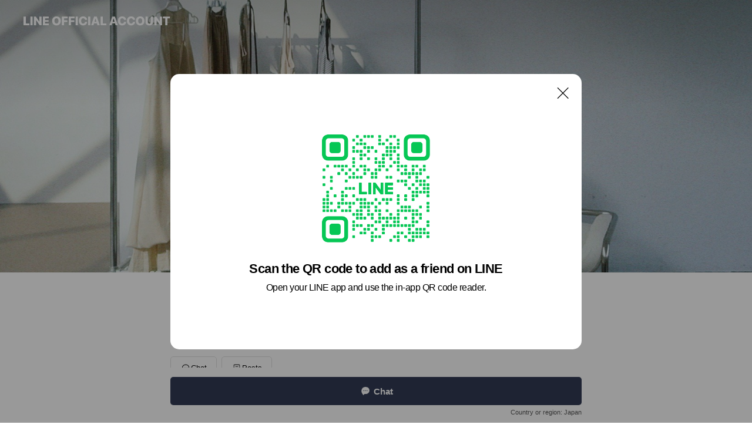

--- FILE ---
content_type: text/html; charset=utf-8
request_url: https://page.line.me/246vzuie?oat_content=url&openQrModal=true
body_size: 25083
content:
<!DOCTYPE html><html lang="en"><script id="oa-script-list" type="application/json">https://page.line-scdn.net/_next/static/chunks/pages/_app-c0b699a9d6347812.js,https://page.line-scdn.net/_next/static/chunks/pages/%5BsearchId%5D-b8e443852bbb5573.js</script><head><meta charSet="UTF-8"/><meta name="viewport" content="width=device-width,initial-scale=1,minimum-scale=1,maximum-scale=1,user-scalable=no,viewport-fit=cover"/><link rel="apple-touch-icon" sizes="180x180" href="https://page.line-scdn.net/favicons/apple-touch-icon.png"/><link rel="icon" type="image/png" sizes="32x32" href="https://page.line-scdn.net/favicons/favicon-32x32.png"/><link rel="icon" type="image/png" sizes="16x16" href="https://page.line-scdn.net/favicons/favicon-16x16.png&quot;"/><link rel="mask-icon" href="https://page.line-scdn.net/favicons/safari-pinned-tab.svg" color="#4ecd00"/><link rel="shortcut icon" href="https://page.line-scdn.net/favicons/favicon.ico"/><meta name="theme-color" content="#ffffff"/><meta property="og:image" content="https://page-share.line.me//%40246vzuie/global/og_image.png?ts=1769869300276"/><meta name="twitter:card" content="summary_large_image"/><link rel="stylesheet" href="https://unpkg.com/swiper@6.8.1/swiper-bundle.min.css"/><title>TAGEECHITA JAPAN | LINE Official Account</title><meta property="og:title" content="TAGEECHITA JAPAN | LINE Official Account"/><meta name="twitter:title" content="TAGEECHITA JAPAN | LINE Official Account"/><link rel="canonical" href="https://page.line.me/246vzuie"/><meta property="line:service_name" content="Official Account"/><meta name="description" content="TAGEECHITA JAPAN&#x27;s LINE official account profile page. Add them as a friend for the latest news."/><link rel="preload" as="image" href="https://oa-profile-media.line-scdn.net/0h9qNIxhqhZl5zMHhbraoZCSVvaC9AUj9aFFdhR1RIfhIVXWlgEw9iaC9PZRUBfClYECYoQwlQMAUsayFpKiF3aDAwOD4VWiRgBClpRCNAZD47AWc/w720" media="(max-width: 360px)"/><link rel="preload" as="image" href="https://oa-profile-media.line-scdn.net/0h9qNIxhqhZl5zMHhbraoZCSVvaC9AUj9aFFdhR1RIfhIVXWlgEw9iaC9PZRUBfClYECYoQwlQMAUsayFpKiF3aDAwOD4VWiRgBClpRCNAZD47AWc/w960" media="(min-width: 360.1px)"/><meta name="next-head-count" content="19"/><link rel="preload" href="https://page.line-scdn.net/_next/static/css/5066c0effeea9cdd.css" as="style"/><link rel="stylesheet" href="https://page.line-scdn.net/_next/static/css/5066c0effeea9cdd.css" data-n-g=""/><link rel="preload" href="https://page.line-scdn.net/_next/static/css/32cf1b1e6f7e57c2.css" as="style"/><link rel="stylesheet" href="https://page.line-scdn.net/_next/static/css/32cf1b1e6f7e57c2.css" data-n-p=""/><noscript data-n-css=""></noscript><script defer="" nomodule="" src="https://page.line-scdn.net/_next/static/chunks/polyfills-c67a75d1b6f99dc8.js"></script><script src="https://page.line-scdn.net/_next/static/chunks/webpack-53e0f634be95aa19.js" defer=""></script><script src="https://page.line-scdn.net/_next/static/chunks/framework-5d5971fdfab04833.js" defer=""></script><script src="https://page.line-scdn.net/_next/static/chunks/main-34d3f9ccc87faeb3.js" defer=""></script><script src="https://page.line-scdn.net/_next/static/chunks/e893f787-81841bf25f7a5b4d.js" defer=""></script><script src="https://page.line-scdn.net/_next/static/chunks/fd0ff8c8-d43e8626c80b2f59.js" defer=""></script><script src="https://page.line-scdn.net/_next/static/chunks/518-b33b01654ebc3704.js" defer=""></script><script src="https://page.line-scdn.net/_next/static/chunks/421-6db75eee1ddcc32a.js" defer=""></script><script src="https://page.line-scdn.net/_next/static/chunks/35-fb8646fb484f619c.js" defer=""></script><script src="https://page.line-scdn.net/_next/static/chunks/840-7f91c406241fc0b6.js" defer=""></script><script src="https://page.line-scdn.net/_next/static/chunks/137-ae3cbf072ff48020.js" defer=""></script><script src="https://page.line-scdn.net/_next/static/chunks/124-86d261272c7b9cdd.js" defer=""></script><script src="https://page.line-scdn.net/_next/static/chunks/693-01dc988928332a88.js" defer=""></script><script src="https://page.line-scdn.net/_next/static/chunks/716-15a06450f7be7982.js" defer=""></script><script src="https://page.line-scdn.net/_next/static/chunks/155-8eb63f2603fef270.js" defer=""></script><script src="https://page.line-scdn.net/_next/static/bbauL09QAT8MhModpG-Ma/_buildManifest.js" defer=""></script><script src="https://page.line-scdn.net/_next/static/bbauL09QAT8MhModpG-Ma/_ssgManifest.js" defer=""></script></head><body class=""><div id="__next"><div class="wrap main" style="--profile-button-color:#323b54" data-background="true" data-theme="true" data-js-top="true"><header id="header" class="header header_web"><div class="header_wrap"><span class="header_logo"><svg xmlns="http://www.w3.org/2000/svg" fill="none" viewBox="0 0 250 17" class="header_logo_image" role="img" aria-label="LINE OFFICIAL ACCOUNT" title="LINE OFFICIAL ACCOUNT"><path fill="#000" d="M.118 16V1.204H3.88v11.771h6.121V16zm11.607 0V1.204h3.763V16zm6.009 0V1.204h3.189l5.916 8.541h.072V1.204h3.753V16h-3.158l-5.947-8.634h-.072V16zm15.176 0V1.204h10.14v3.025h-6.377V7.15h5.998v2.83h-5.998v2.994h6.378V16zm23.235.267c-4.491 0-7.3-2.943-7.3-7.66v-.02c0-4.707 2.83-7.65 7.3-7.65 4.502 0 7.311 2.943 7.311 7.65v.02c0 4.717-2.8 7.66-7.311 7.66m0-3.118c2.153 0 3.486-1.763 3.486-4.542v-.02c0-2.8-1.363-4.533-3.486-4.533-2.102 0-3.466 1.723-3.466 4.532v.02c0 2.81 1.354 4.543 3.466 4.543M65.291 16V1.204h10.07v3.025h-6.306v3.373h5.732v2.881h-5.732V16zm11.731 0V1.204h10.07v3.025h-6.307v3.373h5.732v2.881h-5.732V16zm11.73 0V1.204h3.764V16zm12.797.267c-4.44 0-7.198-2.84-7.198-7.67v-.01c0-4.83 2.779-7.65 7.198-7.65 3.866 0 6.542 2.481 6.676 5.793v.103h-3.62l-.021-.154c-.235-1.538-1.312-2.625-3.035-2.625-2.06 0-3.363 1.692-3.363 4.522v.01c0 2.861 1.313 4.563 3.374 4.563 1.63 0 2.789-1.015 3.045-2.666l.02-.112h3.62l-.01.112c-.133 3.312-2.84 5.784-6.686 5.784m8.47-.267V1.204h3.763V16zm5.189 0 4.983-14.796h4.604L129.778 16h-3.947l-.923-3.25h-4.83l-.923 3.25zm7.249-11.577-1.6 5.62h3.271l-1.599-5.62zM131.204 16V1.204h3.763v11.771h6.121V16zm14.868 0 4.983-14.796h4.604L160.643 16h-3.948l-.923-3.25h-4.83L150.02 16zm7.249-11.577-1.599 5.62h3.271l-1.6-5.62zm14.653 11.844c-4.44 0-7.198-2.84-7.198-7.67v-.01c0-4.83 2.779-7.65 7.198-7.65 3.866 0 6.542 2.481 6.675 5.793v.103h-3.619l-.021-.154c-.236-1.538-1.312-2.625-3.035-2.625-2.061 0-3.363 1.692-3.363 4.522v.01c0 2.861 1.312 4.563 3.373 4.563 1.631 0 2.789-1.015 3.046-2.666l.02-.112h3.62l-.01.112c-.134 3.312-2.841 5.784-6.686 5.784m15.258 0c-4.44 0-7.198-2.84-7.198-7.67v-.01c0-4.83 2.778-7.65 7.198-7.65 3.866 0 6.542 2.481 6.675 5.793v.103h-3.619l-.021-.154c-.236-1.538-1.312-2.625-3.035-2.625-2.061 0-3.363 1.692-3.363 4.522v.01c0 2.861 1.312 4.563 3.373 4.563 1.631 0 2.789-1.015 3.046-2.666l.02-.112h3.62l-.011.112c-.133 3.312-2.84 5.784-6.685 5.784m15.36 0c-4.491 0-7.3-2.943-7.3-7.66v-.02c0-4.707 2.83-7.65 7.3-7.65 4.502 0 7.311 2.943 7.311 7.65v.02c0 4.717-2.799 7.66-7.311 7.66m0-3.118c2.154 0 3.487-1.763 3.487-4.542v-.02c0-2.8-1.364-4.533-3.487-4.533-2.102 0-3.466 1.723-3.466 4.532v.02c0 2.81 1.354 4.543 3.466 4.543m15.514 3.118c-3.855 0-6.367-2.184-6.367-5.517V1.204h3.763v9.187c0 1.723.923 2.758 2.615 2.758 1.681 0 2.604-1.035 2.604-2.758V1.204h3.763v9.546c0 3.322-2.491 5.517-6.378 5.517M222.73 16V1.204h3.189l5.916 8.541h.072V1.204h3.753V16h-3.158l-5.947-8.634h-.072V16zm18.611 0V4.229h-4.081V1.204h11.915v3.025h-4.081V16z"></path></svg></span></div></header><div class="container"><div data-intersection-target="profileFace" class="_root_f63qr_2 _modeLiffApp_f63qr_155"><div class="_coverImage_f63qr_2"><div data-intersection-target="coverImage" class="_root_1e0fr_1 _black_1e0fr_61"><picture class="_coverPicture_1e0fr_10"><source media="(min-width: 1048px)" srcSet="[data-uri]"/><source media="(min-width: 712px)" srcSet="[data-uri]"/><img class="_coverImage_1e0fr_7" src="[data-uri]" alt="" width="380" height="189"/></picture><img class="_coverImageSpacer_1e0fr_7" src="[data-uri]" alt=""/><div class="_root_qs6hr_1" aria-label="loading"><svg viewBox="0 0 50 50" xmlns="http://www.w3.org/2000/svg" class="_spinner_qs6hr_10" width="50" style="margin-left:-25px;margin-top:-25px"><path d="m9.906 37.346a1.5 1.5 0 0 1 2.321-1.9 16.461 16.461 0 0 0 12.774 6.054c9.112 0 16.5-7.387 16.5-16.5s-7.388-16.5-16.501-16.5a1.5 1.5 0 0 1 0-3c10.77 0 19.5 8.73 19.5 19.5s-8.73 19.5-19.5 19.5a19.46 19.46 0 0 1 -15.095-7.154z" fill="#fff"></path></svg></div></div></div><div class="_account_f63qr_11"><div class="_accountHead_f63qr_16"><div class="_accountHeadIcon_f63qr_22"><a class="_accountHeadIconLink_f63qr_31" href="/246vzuie/profile/img"><div class="_root_19dwp_1"><img class="_thumbnailImage_19dwp_8" src="https://profile.line-scdn.net/0h5HSZFqaBamduI3jc85kVMFJmZAoZDWwvFkYtVE8hNVAWESsyVhckBB50PVZFRiliWhZxBUIhNFFH/preview" alt="Show profile photo" width="70" height="70"/></div></a></div><div class="_accountHeadContents_f63qr_34"><h1 class="_accountHeadTitle_f63qr_37"><span class="_accountHeadTitleText_f63qr_51">TAGEECHITA JAPAN</span><button type="button" class="_accountHeadBadge_f63qr_54" aria-label="Show account info"><span class="_root_4p75h_1 _typeCertified_4p75h_20"><span class="_icon_4p75h_17"><span role="img" aria-label="Verification status" class="la labs _iconImage_4p75h_17" style="width:11px;aspect-ratio:1;display:inline-grid;place-items:stretch"><svg xmlns="http://www.w3.org/2000/svg" data-laicon-version="10.2" viewBox="0 0 20 20" fill="currentColor"><g transform="translate(-2 -2)"><path d="M12 2.5c-3.7 0-6.7.7-7.8 1-.3.2-.5.5-.5.8v8.9c0 3.2 4.2 6.3 8 8.2.1 0 .2.1.3.1s.2 0 .3-.1c3.9-1.9 8-5 8-8.2V4.3c0-.3-.2-.6-.5-.7-1.1-.3-4.1-1.1-7.8-1.1zm0 4.2 1.2 2.7 2.7.3-1.9 2 .4 2.8-2.4-1.2-2.4 1.3.4-2.8-1.9-2 2.7-.3L12 6.7z"/></g></svg></span></span><span class="_label_4p75h_42">Verified</span></span></button></h1><div class="_accountHeadSubTexts_f63qr_58"><p class="_accountHeadSubText_f63qr_58">Friends<!-- --> <!-- -->35,872</p></div></div></div><div class="_accountInfo_f63qr_73"><p class="_accountInfoText_f63qr_85">LINE限定情報やセール情報をご紹介！</p></div><div class="_actionButtons_f63qr_152"><div><div class="_root_1nhde_1"><button type="button" class="_button_1nhde_9"><span class="_icon_1nhde_31"><span role="img" class="la lar" style="width:14px;aspect-ratio:1;display:inline-grid;place-items:stretch"><svg xmlns="http://www.w3.org/2000/svg" data-laicon-version="15.0" viewBox="0 0 20 20" fill="currentColor"><g transform="translate(-2 -2)"><path d="M11.8722 10.2255a.9.9 0 1 0 0 1.8.9.9 0 0 0 0-1.8Zm-3.5386 0a.9.9 0 1 0 0 1.8.9.9 0 0 0 0-1.8Zm7.0767 0a.9.9 0 1 0 0 1.8.9.9 0 0 0 0-1.8Z"/><path d="M6.5966 6.374c-1.256 1.2676-1.988 3.1338-1.988 5.5207 0 2.8387 1.6621 5.3506 2.8876 6.8107.6247-.8619 1.6496-1.7438 3.2265-1.7444h.0015l2.2892-.0098h.0028c3.4682 0 6.2909-2.8223 6.2909-6.2904 0-1.9386-.7072-3.4895-1.9291-4.5632C16.1475 5.0163 14.3376 4.37 12.0582 4.37c-2.3602 0-4.2063.7369-5.4616 2.004Zm-.9235-.915C7.2185 3.8991 9.4223 3.07 12.0582 3.07c2.5189 0 4.6585.7159 6.1779 2.051 1.5279 1.3427 2.371 3.2622 2.371 5.5398 0 4.1857-3.4041 7.5896-7.5894 7.5904h-.0015l-2.2892.0098h-.0028c-1.33 0-2.114.9634-2.5516 1.8265l-.4192.8269-.6345-.676c-1.2252-1.3055-3.8103-4.4963-3.8103-8.3437 0-2.6555.8198-4.8767 2.3645-6.4358Z"/></g></svg></span></span><span class="_label_1nhde_14">Chat</span></button></div><div class="_root_1nhde_1"><a role="button" href="https://line.me/R/home/public/main?id=246vzuie&amp;utm_source=businessprofile&amp;utm_medium=action_btn" class="_button_1nhde_9"><span class="_icon_1nhde_31"><span role="img" class="la lar" style="width:14px;aspect-ratio:1;display:inline-grid;place-items:stretch"><svg xmlns="http://www.w3.org/2000/svg" data-laicon-version="15.0" viewBox="0 0 20 20" fill="currentColor"><g transform="translate(-2 -2)"><path d="M6.0001 4.5104a.35.35 0 0 0-.35.35v14.2792a.35.35 0 0 0 .35.35h12a.35.35 0 0 0 .35-.35V4.8604a.35.35 0 0 0-.35-.35h-12Zm-1.65.35c0-.9112.7387-1.65 1.65-1.65h12c.9113 0 1.65.7388 1.65 1.65v14.2792c0 .9113-.7387 1.65-1.65 1.65h-12c-.9113 0-1.65-.7387-1.65-1.65V4.8604Z"/><path d="M15.0534 12.65H8.9468v-1.3h6.1066v1.3Zm0-3.3413H8.9468v-1.3h6.1066v1.3Zm0 6.6827H8.9468v-1.3h6.1066v1.3Z"/></g></svg></span></span><span class="_label_1nhde_14">Posts</span></a></div></div></div></div></div><div class="content"><div class="ldsg-tab plugin_tab" data-flexible="flexible" style="--tab-indicator-position:0px;--tab-indicator-width:0px" id="tablist"><div class="tab-content"><div class="tab-content-inner"><div class="tab-list" role="tablist"><a aria-selected="true" role="tab" class="tab-list-item" tabindex="0"><span class="text">BRAND CONCEPT</span></a><a aria-selected="false" role="tab" class="tab-list-item"><span class="text">アカウントのご紹介</span></a><a aria-selected="false" role="tab" class="tab-list-item"><span class="text">オンラインストア</span></a><a aria-selected="false" role="tab" class="tab-list-item"><span class="text">お問い合わせ</span></a><a aria-selected="false" role="tab" class="tab-list-item"><span class="text">Social media</span></a><a aria-selected="false" role="tab" class="tab-list-item"><span class="text">Mixed media feed</span></a><a aria-selected="false" role="tab" class="tab-list-item"><span class="text">You might like</span></a></div><div class="tab-indicator"></div></div></div></div><section class="section section_text" id="plugin-signboard-1719772486313115" data-js-plugin="signboard"><h2 class="title_section" data-testid="plugin-header"><span class="title">BRAND CONCEPT</span></h2><div class="text_plugin"><div class="text_plugin_image"><picture class="picture"><img class="image" alt=""/></picture></div><div class="text_plugin_desc"><div class="text_area"><p class="text">“それはまるで透明感を着るという新しい感覚。”<br/>　<br/>WE ARE GENDERLESS BRAND.<br/>当ブランドは中性的なデザインを用いたレディースブランドとなっております。</p></div></div></div></section><section class="section section_text" id="plugin-signboard-995177641668059" data-js-plugin="signboard"><h2 class="title_section" data-testid="plugin-header"><span class="title">アカウントのご紹介</span></h2><div class="text_plugin"><div class="text_plugin_desc"><div class="text_area"><p class="text">TAGEECHITA JAPAN LINEアカウントです🕊️<br/><br/>ここでは最新情報や限定クーポンなどをお届けしています。<br/>また、お問い合わせも承っておりますのでお気軽にチャットください💬</p></div></div></div></section><section class="section section_text" id="plugin-signboard-1719776672228061" data-js-plugin="signboard"><h2 class="title_section" data-testid="plugin-header"><span class="title">オンラインストア</span></h2><div class="text_plugin"><div class="text_plugin_desc"><div class="text_area"><p class="text">▼商品は当店オンラインストアよりご購入頂けます▼<br/>　<br/><a target="_blank" rel="noopener noreferrer ugc nofollow" href="https://tageechita-japan.com/" class="link">https://tageechita-japan.com</a></p></div></div></div></section><section class="section section_text" id="plugin-signboard-1193667421232167" data-js-plugin="signboard"><h2 class="title_section" data-testid="plugin-header"><span class="title">お問い合わせ</span></h2><div class="text_plugin"><div class="text_plugin_desc"><div class="text_area"><p class="text">お問い合わせはトーク欄にてお気軽にご記入くださいませ。24時間以内にご返信致します。<br/>※受付時間：10時〜21時［年中無休］<br/>※返信が無い場合には再度お送りくださいませ。<br/>※スタンプ等にはご返信できかねます。</p></div></div></div></section><section class="section section_sns" id="plugin-social-media-995176794426715" data-js-plugin="socialMedia"><h2 class="title_section" data-testid="plugin-header"><span class="title">Social media</span></h2><div class="sns_plugin"><p class="text">Follow us on social media</p><div class="sns_area"><a target="_blank" rel="noopener noreferrer ugc nofollow" href="https://instagram.com/tageechita_japan" class="link link_instagram" data-testid="instagram"><span class="icon"><svg xmlns="http://www.w3.org/2000/svg" data-laicon-version="5.9" viewBox="0 0 24 24"><g fill="#fff"><path d="M12 4.622c2.403 0 2.688.009 3.637.052.877.04 1.354.187 1.67.31.421.163.72.358 1.036.673.315.315.51.615.673 1.035.123.317.27.794.31 1.671.043.95.052 1.234.052 3.637s-.009 2.688-.052 3.637c-.04.877-.187 1.354-.31 1.67a2.79 2.79 0 01-.673 1.036c-.315.315-.615.51-1.035.673-.317.123-.794.27-1.671.31-.95.043-1.234.052-3.637.052s-2.688-.009-3.637-.052c-.877-.04-1.354-.187-1.67-.31a2.788 2.788 0 01-1.036-.673 2.79 2.79 0 01-.673-1.035c-.123-.317-.27-.794-.31-1.671-.043-.95-.052-1.234-.052-3.637s.009-2.688.052-3.637c.04-.877.187-1.354.31-1.67a2.79 2.79 0 01.673-1.036c.315-.315.615-.51 1.035-.673.317-.123.794-.27 1.671-.31.95-.043 1.234-.052 3.637-.052zM12 3c-2.444 0-2.75.01-3.71.054-.959.044-1.613.196-2.185.418A4.412 4.412 0 004.51 4.511c-.5.5-.809 1.002-1.038 1.594-.223.572-.375 1.226-.419 2.184C3.01 9.25 3 9.556 3 12s.01 2.75.054 3.71c.044.959.196 1.613.419 2.185a4.41 4.41 0 001.038 1.595c.5.5 1.002.808 1.594 1.038.572.222 1.226.374 2.184.418C9.25 20.99 9.556 21 12 21s2.75-.01 3.71-.054c.959-.044 1.613-.196 2.185-.419a4.412 4.412 0 001.595-1.038c.5-.5.808-1.002 1.038-1.594.222-.572.374-1.226.418-2.184.044-.96.054-1.267.054-3.711s-.01-2.75-.054-3.71c-.044-.959-.196-1.613-.419-2.185A4.412 4.412 0 0019.49 4.51c-.5-.5-1.002-.809-1.594-1.039-.572-.222-1.226-.374-2.184-.418C14.75 3.01 14.444 3 12 3z"></path><path d="M12.004 7.383a4.622 4.622 0 100 9.243 4.622 4.622 0 000-9.243zm0 7.621a3 3 0 110-6 3 3 0 010 6zm5.884-7.807a1.08 1.08 0 11-2.16 0 1.08 1.08 0 012.16 0z"></path></g></svg></span></a><a target="_blank" rel="noopener noreferrer ugc nofollow" href="https://twitter.com/TAGEECHITAJAPAN" class="link link_x" data-testid="twitter"><span class="icon"><svg width="20" height="20" viewBox="0 0 20 20" fill="none" xmlns="http://www.w3.org/2000/svg"><g clip-path="url(#clip0_8430_55724)"><path d="M11.19 9.04l4.653-5.29H14.74L10.7 8.343 7.471 3.75H3.75l4.88 6.946-4.88 5.548h1.103l4.267-4.851 3.408 4.85h3.722L11.189 9.04zm-1.511 1.717l-.495-.691L5.25 4.562h1.694l3.175 4.442.494.691 4.127 5.774h-1.693l-3.368-4.711z" fill="#fff"></path></g><defs><clipPath id="clip0_8430_55724"><path fill="#fff" transform="translate(3.75 3.75)" d="M0 0h12.5v12.5H0z"></path></clipPath></defs></svg></span></a></div></div></section><section class="section media_seemore" id="plugin-media-1719771119198373" data-js-plugin="media"><a data-testid="link-with-next" class="link" href="/246vzuie/media/1719771119198373"><h2 class="title_section" data-testid="plugin-header"><span class="title">Mixed media feed</span><span class="text_more">See more</span></h2></a><div class="photo_plugin"><div class="photo_item"><a data-testid="link-with-next" href="/246vzuie/media/1719771119198373/item/1176804441255109600"><picture class="picture"><img class="image" alt=""/></picture></a></div><div class="photo_item"><a data-testid="link-with-next" href="/246vzuie/media/1719771119198373/item/1176752818533827300"><picture class="picture"><img class="image" alt=""/></picture></a></div><div class="photo_item"><a data-testid="link-with-next" href="/246vzuie/media/1719771119198373/item/1176450080326511600"><picture class="picture"><img class="image" alt=""/></picture></a></div><div class="photo_item"><a data-testid="link-with-next" href="/246vzuie/media/1719771119198373/item/1176390203602858200"><picture class="picture"><img class="image" alt=""/></picture></a></div><div class="photo_item"><a data-testid="link-with-next" href="/246vzuie/media/1719771119198373/item/1176268515255492000"><picture class="picture"><img class="image" alt=""/></picture></a></div><div class="photo_item"><a data-testid="link-with-next" href="/246vzuie/media/1719771119198373/item/1176034863666297000"><picture class="picture"><img class="image" alt=""/></picture></a></div><div class="photo_item"><a data-testid="link-with-next" href="/246vzuie/media/1719771119198373/item/1175905213416878300"><picture class="picture"><img class="image" alt=""/></picture></a></div><div class="photo_item"><a data-testid="link-with-next" href="/246vzuie/media/1719771119198373/item/1175844688893555200"><picture class="picture"><img class="image" alt=""/></picture></a></div><div class="photo_item"><a data-testid="link-with-next" href="/246vzuie/media/1719771119198373/item/1175188905138896100"><picture class="picture"><img class="image" alt=""/></picture></a></div></div></section><section class="section section_recommend" id="plugin-recommendation-RecommendationPlugin" data-js-plugin="recommendation"><a target="_self" rel="noopener" href="https://liff.line.me/1654867680-wGKa63aV/?utm_source=oaprofile&amp;utm_medium=recommend" class="link"><h2 class="title_section" data-testid="plugin-header"><span class="title">You might like</span><span class="text_more">See more</span></h2></a><section class="RecommendationPlugin_subSection__nWfpQ"><h3 class="RecommendationPlugin_subTitle__EGDML">Accounts others are viewing</h3><div class="swiper-container"><div class="swiper-wrapper"><div class="swiper-slide"><div class="recommend_list"><div class="recommend_item" id="recommend-item-1"><a target="_self" rel="noopener" href="https://page.line.me/523ahala?openerPlatform=liff&amp;openerKey=profileRecommend" class="link"><div class="thumb"><img src="https://profile.line-scdn.net/0hMREGFxPrEn14PgU1JOZtKkR7HBAPEBQ1AF4NGgk_HE4HDQF5FFpaGV1sShgAXlIuR1xaGlQ8T0RT/preview" class="image" alt=""/></div><div class="info"><strong class="info_name"><i class="icon_certified"></i>Uenui</strong><div class="info_detail"><span class="friend">23,996 friends</span></div></div></a></div><div class="recommend_item" id="recommend-item-2"><a target="_self" rel="noopener" href="https://page.line.me/092slaiz?openerPlatform=liff&amp;openerKey=profileRecommend" class="link"><div class="thumb"><img src="https://profile.line-scdn.net/0hv68qXGXzKRkFCD1K905WTjlNJ3RyJi9RfW8zfClacywrOGpPa2lkdicIIyl7P2ZHaWtgLCkJf3t9/preview" class="image" alt=""/></div><div class="info"><strong class="info_name"><i class="icon_certified"></i>FuuHOME</strong><div class="info_detail"><span class="friend">17,004 friends</span></div></div></a></div><div class="recommend_item" id="recommend-item-3"><a target="_self" rel="noopener" href="https://page.line.me/tzw2991d?openerPlatform=liff&amp;openerKey=profileRecommend" class="link"><div class="thumb"><img src="https://profile.line-scdn.net/0hP-tbyGfDDwJJGx2bwERwVXVeAW8-NQlKMS5DY2sbVjBgI0kGci9JYz8YVjFnKUxWcC0XY2sSWDJn/preview" class="image" alt=""/></div><div class="info"><strong class="info_name"><i class="icon_certified"></i>VEROMAN FIT</strong><div class="info_detail"><span class="friend">18,751 friends</span></div></div></a></div></div></div><div class="swiper-slide"><div class="recommend_list"><div class="recommend_item" id="recommend-item-4"><a target="_self" rel="noopener" href="https://page.line.me/511kwjdq?openerPlatform=liff&amp;openerKey=profileRecommend" class="link"><div class="thumb"><img src="https://profile.line-scdn.net/0hbrccVpX0PV1eGhbsGvxCCmJfMzApNDsVJn96aH9IYG16fnpYZikhOi5PZj13Ky8ONXp1PXodYWR2/preview" class="image" alt=""/></div><div class="info"><strong class="info_name"><i class="icon_certified"></i>une mansion</strong><div class="info_detail"><span class="friend">4,844 friends</span></div></div></a></div><div class="recommend_item" id="recommend-item-5"><a target="_self" rel="noopener" href="https://page.line.me/jlx4035e?openerPlatform=liff&amp;openerKey=profileRecommend" class="link"><div class="thumb"><img src="https://profile.line-scdn.net/0hTWuK4qdnC3hIMhzVm_p0L3R3BRU_HA0wMAdAHGliVktgVR4rcFRCFmUwABxgUkopfFZEGz43XEky/preview" class="image" alt=""/></div><div class="info"><strong class="info_name"><i class="icon_certified"></i>Little Rooms</strong><div class="info_detail"><span class="friend">39,835 friends</span></div></div></a></div><div class="recommend_item" id="recommend-item-6"><a target="_self" rel="noopener" href="https://page.line.me/gqn7290s?openerPlatform=liff&amp;openerKey=profileRecommend" class="link"><div class="thumb"><img src="https://profile.line-scdn.net/0hhP5FkAifN38IPyZkn9tIKDR6ORJ_ETE3cA4oHClvPUksWyMgNQ56EXptOhggWnd7YQlwTi04Pkot/preview" class="image" alt=""/></div><div class="info"><strong class="info_name"><i class="icon_certified"></i>NOISE MAKER</strong><div class="info_detail"><span class="friend">8,393 friends</span></div></div></a></div></div></div><div class="swiper-slide"><div class="recommend_list"><div class="recommend_item" id="recommend-item-7"><a target="_self" rel="noopener" href="https://page.line.me/326fiiys?openerPlatform=liff&amp;openerKey=profileRecommend" class="link"><div class="thumb"><img src="https://profile.line-scdn.net/0hMGa0fPUIEmhcSQUNFLhtP2AMHAUrZxQgJCsKD3AdG1tzeFM5aHxYCy4ZTF9yLgc_Zy8OD3kZGQ9z/preview" class="image" alt=""/></div><div class="info"><strong class="info_name"><i class="icon_certified"></i>Lucy&#x27;s Select</strong><div class="info_detail"><span class="friend">7,052 friends</span></div></div></a></div><div class="recommend_item" id="recommend-item-8"><a target="_self" rel="noopener" href="https://page.line.me/525ghnaw?openerPlatform=liff&amp;openerKey=profileRecommend" class="link"><div class="thumb"><img src="https://profile.line-scdn.net/0hG8ybvrSfGBdEGw9TeMNnQHheFnozNR5fPHVUI2QeEiE8eFYTcX1VdzMYFS5pK1xAcHlVdGkTTyQ6/preview" class="image" alt=""/></div><div class="info"><strong class="info_name"><i class="icon_certified"></i>Seluna|セルーナ</strong><div class="info_detail"><span class="friend">334,316 friends</span></div></div></a></div><div class="recommend_item" id="recommend-item-9"><a target="_self" rel="noopener" href="https://page.line.me/874cosjm?openerPlatform=liff&amp;openerKey=profileRecommend" class="link"><div class="thumb"><img src="https://profile.line-scdn.net/0hxhBYAwzoJ0d_IDgqqqlYEENlKSoIDiEPBxVrIFshfHABFDcZQhZoJgl1cHRbRzBDEBVvdlglenUH/preview" class="image" alt=""/></div><div class="info"><strong class="info_name"><i class="icon_certified"></i>EKCOOKIES</strong><div class="info_detail"><span class="friend">2,348 friends</span></div></div></a></div></div></div><div class="swiper-slide"><div class="recommend_list"><div class="recommend_item" id="recommend-item-10"><a target="_self" rel="noopener" href="https://page.line.me/557lntfu?openerPlatform=liff&amp;openerKey=profileRecommend" class="link"><div class="thumb"><img src="https://profile.line-scdn.net/0htaJyy2BtK053AD8CYIhUGUtFJSMALi0GDzQ2LVIBIHYOY2weHzJsfVoDci5aZzsQSWVjKQEIdXkN/preview" class="image" alt=""/></div><div class="info"><strong class="info_name"><i class="icon_certified"></i>Cara by Katrin TOKYO</strong><div class="info_detail"><span class="friend">5,314 friends</span></div></div></a></div><div class="recommend_item" id="recommend-item-11"><a target="_self" rel="noopener" href="https://page.line.me/054jfszc?openerPlatform=liff&amp;openerKey=profileRecommend" class="link"><div class="thumb"><img src="https://profile.line-scdn.net/0h9qnBqAFYZl5TO3bEWC4ZCW9-aDMkFWAWK1oua38ybDt8WSAJPVQpMSU4MG9-DSdfZlwrOX86OTx7/preview" class="image" alt=""/></div><div class="info"><strong class="info_name"><i class="icon_certified"></i>LEJA</strong><div class="info_detail"><span class="friend">42,598 friends</span></div></div></a></div><div class="recommend_item" id="recommend-item-12"><a target="_self" rel="noopener" href="https://page.line.me/806rgarn?openerPlatform=liff&amp;openerKey=profileRecommend" class="link"><div class="thumb"><img src="https://profile.line-scdn.net/0hucsmQTmHKkxOFD6a-WBVG3JRJCE5OiwENnVhImMTdC4zJ2gfJntgeWpAIClndz5NciVkKWgVIHtg/preview" class="image" alt=""/></div><div class="info"><strong class="info_name"><i class="icon_certified"></i>led.tokyo</strong><div class="info_detail"><span class="friend">4,298 friends</span></div></div></a></div></div></div><div class="swiper-slide"><div class="recommend_list"><div class="recommend_item" id="recommend-item-13"><a target="_self" rel="noopener" href="https://page.line.me/563cevti?openerPlatform=liff&amp;openerKey=profileRecommend" class="link"><div class="thumb"><img src="https://profile.line-scdn.net/0hORwbt5TDEH1KGwECILVvKnZeHhA9NRY1MihWGWYfTUVieFN-cnhdGWwSGhpmKwAsIi8LSTsdRk9l/preview" class="image" alt=""/></div><div class="info"><strong class="info_name"><i class="icon_premium"></i>and ST / アンドエスティ</strong><div class="info_detail"><span class="friend">12,546,870 friends</span></div></div></a></div><div class="recommend_item" id="recommend-item-14"><a target="_self" rel="noopener" href="https://page.line.me/812aoykg?openerPlatform=liff&amp;openerKey=profileRecommend" class="link"><div class="thumb"><img src="https://profile.line-scdn.net/0hzTsOOLbbJXtONjA4W6paLHJzKxY5GCMzNgU5TWkwf0JgU2Mse1c-SGJjfxxgVTAqdldrTmxhfR5l/preview" class="image" alt=""/></div><div class="info"><strong class="info_name"><i class="icon_certified"></i>CDC 楽天市場店</strong><div class="info_detail"><span class="friend">4,273 friends</span></div></div></a></div><div class="recommend_item" id="recommend-item-15"><a target="_self" rel="noopener" href="https://page.line.me/uee3183j?openerPlatform=liff&amp;openerKey=profileRecommend" class="link"><div class="thumb"><img src="https://profile.line-scdn.net/0hIZgiejjzFnVaED5cH2JpImZVGBgtPhA9IiRbR35CTxcncgQqYiZYEX8XGERxI1EiZCZQGn9FHBIg/preview" class="image" alt=""/></div><div class="info"><strong class="info_name"><i class="icon_certified"></i>ISOOK</strong><div class="info_detail"><span class="friend">25,626 friends</span></div></div></a></div></div></div><div class="swiper-slide"><div class="recommend_list"><div class="recommend_item" id="recommend-item-16"><a target="_self" rel="noopener" href="https://page.line.me/188isavt?openerPlatform=liff&amp;openerKey=profileRecommend" class="link"><div class="thumb"><img src="https://profile.line-scdn.net/0hkd2WML8UNEsPLiOFS8RLHDNrOiZ4ADIDdx98fnosaSsjS3oYNk8uKH55aHp1GiAbNkopLSJ6P3px/preview" class="image" alt=""/></div><div class="info"><strong class="info_name"><i class="icon_certified"></i>poet</strong><div class="info_detail"><span class="friend">9,939 friends</span></div></div></a></div><div class="recommend_item" id="recommend-item-17"><a target="_self" rel="noopener" href="https://page.line.me/743gclwb?openerPlatform=liff&amp;openerKey=profileRecommend" class="link"><div class="thumb"><img src="https://profile.line-scdn.net/0hxaJyDA6QJ053AA4PvoNYGUtFKSMALiEGD2NgKFdQLHdZYmNPS2VoIQEEcXlTN2gcSzNof1IGKXxe/preview" class="image" alt=""/></div><div class="info"><strong class="info_name"><i class="icon_certified"></i>konotoki</strong><div class="info_detail"><span class="friend">1,573 friends</span></div></div></a></div><div class="recommend_item" id="recommend-item-18"><a target="_self" rel="noopener" href="https://page.line.me/080txfqk?openerPlatform=liff&amp;openerKey=profileRecommend" class="link"><div class="thumb"><img src="https://profile.line-scdn.net/0hALf0tlvXHmNbSQw6fH9hNGcMEA4sZxgrIy9ZBC0aR1dwcV82ZXoCUHpMQQYleAk1ZXxVUC1NE1Il/preview" class="image" alt=""/></div><div class="info"><strong class="info_name"><i class="icon_certified"></i>fundamine OFFICIAL</strong><div class="info_detail"><span class="friend">9,110 friends</span></div></div></a></div></div></div><div class="swiper-slide"><div class="recommend_list"><div class="recommend_item" id="recommend-item-19"><a target="_self" rel="noopener" href="https://page.line.me/131vfvbm?openerPlatform=liff&amp;openerKey=profileRecommend" class="link"><div class="thumb"><img src="https://profile.line-scdn.net/0hVzqm2YKyCVVMFB1aTyF2AnBRBzg7Og8dNHcUZj5AAmY0I0gEIiAVNTtBXm1oIUoKInNBNzoXVTdi/preview" class="image" alt=""/></div><div class="info"><strong class="info_name"><i class="icon_certified"></i>THINGS THAT MATTER</strong><div class="info_detail"><span class="friend">4,172 friends</span></div></div></a></div><div class="recommend_item" id="recommend-item-20"><a target="_self" rel="noopener" href="https://page.line.me/189myanh?openerPlatform=liff&amp;openerKey=profileRecommend" class="link"><div class="thumb"><img src="https://profile.line-scdn.net/0huKMs7qNPKmRwCgN8X5VVM0xPJAkHJCwsCDgyC1wDJ10KO28wSD9iAF0IIFdVaT5mHzw3UQZdcVFY/preview" class="image" alt=""/></div><div class="info"><strong class="info_name"><i class="icon_certified"></i>Maison de lyla</strong><div class="info_detail"><span class="friend">62,691 friends</span></div></div></a></div><div class="recommend_item" id="recommend-item-21"><a target="_self" rel="noopener" href="https://page.line.me/389prwrk?openerPlatform=liff&amp;openerKey=profileRecommend" class="link"><div class="thumb"><img src="https://profile.line-scdn.net/0hY7GVY_9eBhh6Ly41ZZ15T0ZqCHUNAQBQAk1Adg18W3wDTUhIRUlNLF4pWn0EGxVMQRwZfV16USgC/preview" class="image" alt=""/></div><div class="info"><strong class="info_name"><i class="icon_certified"></i>stella tokyo</strong><div class="info_detail"><span class="friend">91,553 friends</span></div></div></a></div></div></div><div class="button_more" slot="wrapper-end"><a target="_self" rel="noopener" href="https://liff.line.me/1654867680-wGKa63aV/?utm_source=oaprofile&amp;utm_medium=recommend" class="link"><i class="icon_more"></i>See more</a></div></div></div></section></section><div class="go_top"><a class="btn_top"><span class="icon"><svg xmlns="http://www.w3.org/2000/svg" width="10" height="11" viewBox="0 0 10 11"><g fill="#111"><path d="M1.464 6.55L.05 5.136 5 .186 6.414 1.6z"></path><path d="M9.95 5.136L5 .186 3.586 1.6l4.95 4.95z"></path><path d="M6 1.507H4v9.259h2z"></path></g></svg></span><span class="text">Top</span></a></div></div></div><div id="footer" class="footer"><div class="account_info"><span class="text">@246vzuie</span></div><div class="provider_info"><span class="text">© LY Corporation</span><div class="link_group"><a data-testid="link-with-next" class="link" href="/246vzuie/report">Report</a><a target="_self" rel="noopener" href="https://liff.line.me/1654867680-wGKa63aV/?utm_source=LINE&amp;utm_medium=referral&amp;utm_campaign=oa_profile_footer" class="link">Other official accounts</a></div></div></div><div class="floating_bar is_active"><div class="floating_button is_active"><a target="_blank" rel="noopener" data-js-chat-button="true" class="button_profile"><button type="button" class="button button_chat"><div class="button_content"><i class="icon"><svg xmlns="http://www.w3.org/2000/svg" width="39" height="38" viewBox="0 0 39 38"><path fill="#3C3E43" d="M24.89 19.19a1.38 1.38 0 11-.003-2.76 1.38 1.38 0 01.004 2.76m-5.425 0a1.38 1.38 0 110-2.76 1.38 1.38 0 010 2.76m-5.426 0a1.38 1.38 0 110-2.76 1.38 1.38 0 010 2.76m5.71-13.73c-8.534 0-13.415 5.697-13.415 13.532 0 7.834 6.935 13.875 6.935 13.875s1.08-4.113 4.435-4.113c1.163 0 2.147-.016 3.514-.016 6.428 0 11.64-5.211 11.64-11.638 0-6.428-4.573-11.64-13.108-11.64"></path></svg><svg width="20" height="20" viewBox="0 0 20 20" fill="none" xmlns="http://www.w3.org/2000/svg"><path fill-rule="evenodd" clip-rule="evenodd" d="M2.792 9.92c0-4.468 2.862-7.355 7.291-7.355 4.329 0 7.124 2.483 7.124 6.326a6.332 6.332 0 01-6.325 6.325l-1.908.008c-1.122 0-1.777.828-2.129 1.522l-.348.689-.53-.563c-1.185-1.264-3.175-3.847-3.175-6.953zm5.845 1.537h.834V7.024h-.834v1.8H7.084V7.046h-.833v4.434h.833V9.658h1.553v1.8zm4.071-4.405h.834v2.968h-.834V7.053zm-2.09 4.395h.833V8.48h-.834v2.967zm.424-3.311a.542.542 0 110-1.083.542.542 0 010 1.083zm1.541 2.77a.542.542 0 101.084 0 .542.542 0 00-1.084 0z" fill="#fff"></path></svg></i><span class="text">Chat</span></div></button></a></div><div class="region_area">Country or region:<!-- --> <!-- -->Japan</div></div></div></div><script src="https://static.line-scdn.net/liff/edge/versions/2.27.1/sdk.js"></script><script src="https://static.line-scdn.net/uts/edge/stable/uts.js"></script><script id="__NEXT_DATA__" type="application/json">{"props":{"pageProps":{"initialDataString":"{\"lang\":\"en\",\"origin\":\"web\",\"opener\":{},\"device\":\"Desktop\",\"lineAppVersion\":\"\",\"requestedSearchId\":\"246vzuie\",\"openQrModal\":true,\"isBusinessAccountLineMeDomain\":false,\"account\":{\"accountInfo\":{\"id\":\"578336221939204\",\"provider\":{\"isCertificated\":false,\"name\":\"ViRAGE\"},\"countryCode\":\"JP\",\"managingCountryCode\":\"JP\",\"basicSearchId\":\"@246vzuie\",\"subPageId\":\"578336221939205\",\"profileConfig\":{\"activateSearchId\":true,\"activateFollowerCount\":false},\"shareInfoImage\":\"https://page-share.line.me//%40246vzuie/global/og_image.png?ts=1769869300276\",\"friendCount\":35872},\"profile\":{\"type\":\"basic\",\"name\":\"TAGEECHITA JAPAN\",\"badgeType\":\"certified\",\"profileImg\":{\"original\":\"https://profile.line-scdn.net/0h5HSZFqaBamduI3jc85kVMFJmZAoZDWwvFkYtVE8hNVAWESsyVhckBB50PVZFRiliWhZxBUIhNFFH\",\"thumbs\":{\"xSmall\":\"https://profile.line-scdn.net/0h5HSZFqaBamduI3jc85kVMFJmZAoZDWwvFkYtVE8hNVAWESsyVhckBB50PVZFRiliWhZxBUIhNFFH/preview\",\"small\":\"https://profile.line-scdn.net/0h5HSZFqaBamduI3jc85kVMFJmZAoZDWwvFkYtVE8hNVAWESsyVhckBB50PVZFRiliWhZxBUIhNFFH/preview\",\"mid\":\"https://profile.line-scdn.net/0h5HSZFqaBamduI3jc85kVMFJmZAoZDWwvFkYtVE8hNVAWESsyVhckBB50PVZFRiliWhZxBUIhNFFH/preview\",\"large\":\"https://profile.line-scdn.net/0h5HSZFqaBamduI3jc85kVMFJmZAoZDWwvFkYtVE8hNVAWESsyVhckBB50PVZFRiliWhZxBUIhNFFH/preview\",\"xLarge\":\"https://profile.line-scdn.net/0h5HSZFqaBamduI3jc85kVMFJmZAoZDWwvFkYtVE8hNVAWESsyVhckBB50PVZFRiliWhZxBUIhNFFH/preview\",\"xxLarge\":\"https://profile.line-scdn.net/0h5HSZFqaBamduI3jc85kVMFJmZAoZDWwvFkYtVE8hNVAWESsyVhckBB50PVZFRiliWhZxBUIhNFFH/preview\"}},\"bgImg\":{\"original\":\"https://oa-profile-media.line-scdn.net/0h9qNIxhqhZl5zMHhbraoZCSVvaC9AUj9aFFdhR1RIfhIVXWlgEw9iaC9PZRUBfClYECYoQwlQMAUsayFpKiF3aDAwOD4VWiRgBClpRCNAZD47AWc\",\"thumbs\":{\"xSmall\":\"https://oa-profile-media.line-scdn.net/0h9qNIxhqhZl5zMHhbraoZCSVvaC9AUj9aFFdhR1RIfhIVXWlgEw9iaC9PZRUBfClYECYoQwlQMAUsayFpKiF3aDAwOD4VWiRgBClpRCNAZD47AWc/w120\",\"small\":\"https://oa-profile-media.line-scdn.net/0h9qNIxhqhZl5zMHhbraoZCSVvaC9AUj9aFFdhR1RIfhIVXWlgEw9iaC9PZRUBfClYECYoQwlQMAUsayFpKiF3aDAwOD4VWiRgBClpRCNAZD47AWc/w240\",\"mid\":\"https://oa-profile-media.line-scdn.net/0h9qNIxhqhZl5zMHhbraoZCSVvaC9AUj9aFFdhR1RIfhIVXWlgEw9iaC9PZRUBfClYECYoQwlQMAUsayFpKiF3aDAwOD4VWiRgBClpRCNAZD47AWc/w480\",\"large\":\"https://oa-profile-media.line-scdn.net/0h9qNIxhqhZl5zMHhbraoZCSVvaC9AUj9aFFdhR1RIfhIVXWlgEw9iaC9PZRUBfClYECYoQwlQMAUsayFpKiF3aDAwOD4VWiRgBClpRCNAZD47AWc/w720\",\"xLarge\":\"https://oa-profile-media.line-scdn.net/0h9qNIxhqhZl5zMHhbraoZCSVvaC9AUj9aFFdhR1RIfhIVXWlgEw9iaC9PZRUBfClYECYoQwlQMAUsayFpKiF3aDAwOD4VWiRgBClpRCNAZD47AWc/w960\",\"xxLarge\":\"https://oa-profile-media.line-scdn.net/0h9qNIxhqhZl5zMHhbraoZCSVvaC9AUj9aFFdhR1RIfhIVXWlgEw9iaC9PZRUBfClYECYoQwlQMAUsayFpKiF3aDAwOD4VWiRgBClpRCNAZD47AWc/w2400\"}},\"btnList\":[{\"type\":\"chat\",\"color\":\"#3c3e43\",\"chatReplyTimeDisplay\":false},{\"type\":\"home\",\"color\":\"#3c3e43\"}],\"buttonColor\":\"#323b54\",\"info\":{\"statusMsg\":\"LINE限定情報やセール情報をご紹介！\",\"basicInfo\":null},\"oaCallable\":false,\"floatingBarMessageList\":[],\"actionButtonServiceUrls\":[{\"buttonType\":\"HOME\",\"url\":\"https://line.me/R/home/public/main?id=246vzuie\"}],\"displayInformation\":{\"workingTime\":null,\"budget\":null,\"callType\":null,\"oaCallable\":false,\"oaCallAnyway\":false,\"tel\":null,\"website\":null,\"address\":null,\"newAddress\":null,\"oldAddressDeprecated\":false}},\"pluginList\":[{\"type\":\"signboard\",\"id\":\"1719772486313115\",\"title\":\"BRAND CONCEPT\",\"content\":{\"item\":{\"type\":\"photo\",\"title\":\"BRAND CONCEPT\",\"body\":\"“それはまるで透明感を着るという新しい感覚。”\u003cbr\u003e　\u003cbr\u003eWE ARE GENDERLESS BRAND.\u003cbr\u003e当ブランドは中性的なデザインを用いたレディースブランドとなっております。\",\"img\":{\"original\":\"https://oa-profile-media.line-scdn.net/0ht6jakCQMKxlXGDUcjotUTgdHJWhkenIdMH8hAC54d3whfS4cN3ZkLwRnNXoIQycuDT8iAABzdEgcSDAaDn8tLwRFMHwmdTMkMA4vFARKM1ImcmQzGw\",\"thumbs\":{\"xSmall\":\"https://oa-profile-media.line-scdn.net/0ht6jakCQMKxlXGDUcjotUTgdHJWhkenIdMH8hAC54d3whfS4cN3ZkLwRnNXoIQycuDT8iAABzdEgcSDAaDn8tLwRFMHwmdTMkMA4vFARKM1ImcmQzGw/w120\",\"small\":\"https://oa-profile-media.line-scdn.net/0ht6jakCQMKxlXGDUcjotUTgdHJWhkenIdMH8hAC54d3whfS4cN3ZkLwRnNXoIQycuDT8iAABzdEgcSDAaDn8tLwRFMHwmdTMkMA4vFARKM1ImcmQzGw/w240\",\"mid\":\"https://oa-profile-media.line-scdn.net/0ht6jakCQMKxlXGDUcjotUTgdHJWhkenIdMH8hAC54d3whfS4cN3ZkLwRnNXoIQycuDT8iAABzdEgcSDAaDn8tLwRFMHwmdTMkMA4vFARKM1ImcmQzGw/w480\",\"large\":\"https://oa-profile-media.line-scdn.net/0ht6jakCQMKxlXGDUcjotUTgdHJWhkenIdMH8hAC54d3whfS4cN3ZkLwRnNXoIQycuDT8iAABzdEgcSDAaDn8tLwRFMHwmdTMkMA4vFARKM1ImcmQzGw/w720\",\"xLarge\":\"https://oa-profile-media.line-scdn.net/0ht6jakCQMKxlXGDUcjotUTgdHJWhkenIdMH8hAC54d3whfS4cN3ZkLwRnNXoIQycuDT8iAABzdEgcSDAaDn8tLwRFMHwmdTMkMA4vFARKM1ImcmQzGw/w960\",\"xxLarge\":\"https://oa-profile-media.line-scdn.net/0ht6jakCQMKxlXGDUcjotUTgdHJWhkenIdMH8hAC54d3whfS4cN3ZkLwRnNXoIQycuDT8iAABzdEgcSDAaDn8tLwRFMHwmdTMkMA4vFARKM1ImcmQzGw/w2400\"}}}}},{\"type\":\"signboard\",\"id\":\"995177641668059\",\"title\":\"アカウントのご紹介\",\"content\":{\"item\":{\"type\":\"text\",\"title\":\"アカウントのご紹介\",\"body\":\"TAGEECHITA JAPAN LINEアカウントです🕊️\u003cbr\u003e\u003cbr\u003eここでは最新情報や限定クーポンなどをお届けしています。\u003cbr\u003eまた、お問い合わせも承っておりますのでお気軽にチャットください💬\"}}},{\"type\":\"signboard\",\"id\":\"1719776672228061\",\"title\":\"オンラインストア\",\"content\":{\"item\":{\"type\":\"text\",\"title\":\"オンラインストア\",\"body\":\"▼商品は当店オンラインストアよりご購入頂けます▼\u003cbr\u003e　\u003cbr\u003ehttps://tageechita-japan.com\"}}},{\"type\":\"signboard\",\"id\":\"1193667421232167\",\"title\":\"お問い合わせ\",\"content\":{\"item\":{\"type\":\"text\",\"title\":\"お問い合わせ\",\"body\":\"お問い合わせはトーク欄にてお気軽にご記入くださいませ。24時間以内にご返信致します。\u003cbr\u003e※受付時間：10時〜21時［年中無休］\u003cbr\u003e※返信が無い場合には再度お送りくださいませ。\u003cbr\u003e※スタンプ等にはご返信できかねます。\"}}},{\"type\":\"socialMedia\",\"id\":\"995176794426715\",\"content\":{\"itemList\":[{\"type\":\"socialMedia\",\"id\":\"995177264131674\",\"linkUrl\":\"https://instagram.com/tageechita_japan\",\"socialMediaType\":\"instagram\"},{\"type\":\"socialMedia\",\"id\":\"995177264131675\",\"linkUrl\":\"https://twitter.com/TAGEECHITAJAPAN\",\"socialMediaType\":\"twitter\"}]}},{\"type\":\"media\",\"id\":\"1719771119198373\",\"content\":{\"itemList\":[{\"type\":\"media\",\"id\":\"1176804441255109600\",\"srcType\":\"timeline\",\"item\":{\"type\":\"photo\",\"body\":\"off shot…🎞️🤎\\n　\\n#aw\\n#film\",\"img\":{\"original\":\"https://voom-obs.line-scdn.net/r/myhome/hex/cj0ya2o5aWtzb3UyNDJiJnM9anA3JnQ9ZCZ1PTFqaDI1dmI4NDU0MDAmaT0w\",\"thumbs\":{\"xSmall\":\"https://voom-obs.line-scdn.net/r/myhome/hex/cj0ya2o5aWtzb3UyNDJiJnM9anA3JnQ9ZCZ1PTFqaDI1dmI4NDU0MDAmaT0w/w100\",\"small\":\"https://voom-obs.line-scdn.net/r/myhome/hex/cj0ya2o5aWtzb3UyNDJiJnM9anA3JnQ9ZCZ1PTFqaDI1dmI4NDU0MDAmaT0w/w240\",\"mid\":\"https://voom-obs.line-scdn.net/r/myhome/hex/cj0ya2o5aWtzb3UyNDJiJnM9anA3JnQ9ZCZ1PTFqaDI1dmI4NDU0MDAmaT0w/w480\",\"large\":\"https://voom-obs.line-scdn.net/r/myhome/hex/cj0ya2o5aWtzb3UyNDJiJnM9anA3JnQ9ZCZ1PTFqaDI1dmI4NDU0MDAmaT0w/w750\",\"xLarge\":\"https://voom-obs.line-scdn.net/r/myhome/hex/cj0ya2o5aWtzb3UyNDJiJnM9anA3JnQ9ZCZ1PTFqaDI1dmI4NDU0MDAmaT0w/w960\",\"xxLarge\":\"https://voom-obs.line-scdn.net/r/myhome/hex/cj0ya2o5aWtzb3UyNDJiJnM9anA3JnQ9ZCZ1PTFqaDI1dmI4NDU0MDAmaT0w/w2400\"}}}},{\"type\":\"media\",\"id\":\"1176752818533827300\",\"srcType\":\"timeline\",\"item\":{\"type\":\"photo\",\"body\":\"皆さま明けましておめでとう御座います🎍✨\\n2026年も皆さまを思い、丹精込めたお洋服を届けてまいりますのでどうぞTAGEECHITA JAPANを宜しくお願い致します。\\n\\nまた初売りセールも行っておりますのでぜひお楽しみくださいませ☺️\",\"img\":{\"original\":\"https://voom-obs.line-scdn.net/r/myhome/hex/cj0tNWppbDA5MjFhOXJvbiZzPWpwNyZ0PWQmdT0xamY0a25jMDA1Y2cwJmk9MA\",\"thumbs\":{\"xSmall\":\"https://voom-obs.line-scdn.net/r/myhome/hex/cj0tNWppbDA5MjFhOXJvbiZzPWpwNyZ0PWQmdT0xamY0a25jMDA1Y2cwJmk9MA/w100\",\"small\":\"https://voom-obs.line-scdn.net/r/myhome/hex/cj0tNWppbDA5MjFhOXJvbiZzPWpwNyZ0PWQmdT0xamY0a25jMDA1Y2cwJmk9MA/w240\",\"mid\":\"https://voom-obs.line-scdn.net/r/myhome/hex/cj0tNWppbDA5MjFhOXJvbiZzPWpwNyZ0PWQmdT0xamY0a25jMDA1Y2cwJmk9MA/w480\",\"large\":\"https://voom-obs.line-scdn.net/r/myhome/hex/cj0tNWppbDA5MjFhOXJvbiZzPWpwNyZ0PWQmdT0xamY0a25jMDA1Y2cwJmk9MA/w750\",\"xLarge\":\"https://voom-obs.line-scdn.net/r/myhome/hex/cj0tNWppbDA5MjFhOXJvbiZzPWpwNyZ0PWQmdT0xamY0a25jMDA1Y2cwJmk9MA/w960\",\"xxLarge\":\"https://voom-obs.line-scdn.net/r/myhome/hex/cj0tNWppbDA5MjFhOXJvbiZzPWpwNyZ0PWQmdT0xamY0a25jMDA1Y2cwJmk9MA/w2400\"}}}},{\"type\":\"media\",\"id\":\"1176450080326511600\",\"srcType\":\"timeline\",\"item\":{\"type\":\"photo\",\"body\":\"深みのあるウッドグリーンが美しすぎる🪵🍃\\n　　\\n▼ご購入は当店オンラインストアにて▼\\ntageechita-japan.com\\n　　\\n#tageechita\\n#aw\",\"img\":{\"original\":\"https://voom-obs.line-scdn.net/r/myhome/hex/cj0tbDBvaW5hMTh2YjE0JnM9anA3JnQ9ZCZ1PTFqM3JvNXV2ODM3MDAmaT0w\",\"thumbs\":{\"xSmall\":\"https://voom-obs.line-scdn.net/r/myhome/hex/cj0tbDBvaW5hMTh2YjE0JnM9anA3JnQ9ZCZ1PTFqM3JvNXV2ODM3MDAmaT0w/w100\",\"small\":\"https://voom-obs.line-scdn.net/r/myhome/hex/cj0tbDBvaW5hMTh2YjE0JnM9anA3JnQ9ZCZ1PTFqM3JvNXV2ODM3MDAmaT0w/w240\",\"mid\":\"https://voom-obs.line-scdn.net/r/myhome/hex/cj0tbDBvaW5hMTh2YjE0JnM9anA3JnQ9ZCZ1PTFqM3JvNXV2ODM3MDAmaT0w/w480\",\"large\":\"https://voom-obs.line-scdn.net/r/myhome/hex/cj0tbDBvaW5hMTh2YjE0JnM9anA3JnQ9ZCZ1PTFqM3JvNXV2ODM3MDAmaT0w/w750\",\"xLarge\":\"https://voom-obs.line-scdn.net/r/myhome/hex/cj0tbDBvaW5hMTh2YjE0JnM9anA3JnQ9ZCZ1PTFqM3JvNXV2ODM3MDAmaT0w/w960\",\"xxLarge\":\"https://voom-obs.line-scdn.net/r/myhome/hex/cj0tbDBvaW5hMTh2YjE0JnM9anA3JnQ9ZCZ1PTFqM3JvNXV2ODM3MDAmaT0w/w2400\"}}}},{\"type\":\"media\",\"id\":\"1176390203602858200\",\"srcType\":\"timeline\",\"item\":{\"type\":\"photo\",\"body\":\"ベストセラーの人気チェック柄がご好評につき再入荷しました🔔\\n　　\\n▼ご購入は当店オンラインストアにて▼\\ntageechita-japan.com\\n　　\\n#tageechitajapan\\n#tageechita\\n#aw\",\"img\":{\"original\":\"https://voom-obs.line-scdn.net/r/myhome/hex/cj0tNnI0aGtuODZpdDFtcSZzPWpwNyZ0PWQmdT0xajFrYzI4cTQ0aGcwJmk9MA\",\"thumbs\":{\"xSmall\":\"https://voom-obs.line-scdn.net/r/myhome/hex/cj0tNnI0aGtuODZpdDFtcSZzPWpwNyZ0PWQmdT0xajFrYzI4cTQ0aGcwJmk9MA/w100\",\"small\":\"https://voom-obs.line-scdn.net/r/myhome/hex/cj0tNnI0aGtuODZpdDFtcSZzPWpwNyZ0PWQmdT0xajFrYzI4cTQ0aGcwJmk9MA/w240\",\"mid\":\"https://voom-obs.line-scdn.net/r/myhome/hex/cj0tNnI0aGtuODZpdDFtcSZzPWpwNyZ0PWQmdT0xajFrYzI4cTQ0aGcwJmk9MA/w480\",\"large\":\"https://voom-obs.line-scdn.net/r/myhome/hex/cj0tNnI0aGtuODZpdDFtcSZzPWpwNyZ0PWQmdT0xajFrYzI4cTQ0aGcwJmk9MA/w750\",\"xLarge\":\"https://voom-obs.line-scdn.net/r/myhome/hex/cj0tNnI0aGtuODZpdDFtcSZzPWpwNyZ0PWQmdT0xajFrYzI4cTQ0aGcwJmk9MA/w960\",\"xxLarge\":\"https://voom-obs.line-scdn.net/r/myhome/hex/cj0tNnI0aGtuODZpdDFtcSZzPWpwNyZ0PWQmdT0xajFrYzI4cTQ0aGcwJmk9MA/w2400\"}}}},{\"type\":\"media\",\"id\":\"1176268515255492000\",\"srcType\":\"timeline\",\"item\":{\"type\":\"photo\",\"body\":\"みんな冬支度はもうできた？❄️\\n　　\\n▼ご購入は当店オンラインストアにて▼\\ntageechita-japan.com\\n　　\\n#tageechita\\n#aw\",\"img\":{\"original\":\"https://voom-obs.line-scdn.net/r/myhome/hex/cj01ZmZoN3Fjbmx0YjFlJnM9anA3JnQ9ZCZ1PTFpdDNhMHBqMDRlMDAmaT0w\",\"thumbs\":{\"xSmall\":\"https://voom-obs.line-scdn.net/r/myhome/hex/cj01ZmZoN3Fjbmx0YjFlJnM9anA3JnQ9ZCZ1PTFpdDNhMHBqMDRlMDAmaT0w/w100\",\"small\":\"https://voom-obs.line-scdn.net/r/myhome/hex/cj01ZmZoN3Fjbmx0YjFlJnM9anA3JnQ9ZCZ1PTFpdDNhMHBqMDRlMDAmaT0w/w240\",\"mid\":\"https://voom-obs.line-scdn.net/r/myhome/hex/cj01ZmZoN3Fjbmx0YjFlJnM9anA3JnQ9ZCZ1PTFpdDNhMHBqMDRlMDAmaT0w/w480\",\"large\":\"https://voom-obs.line-scdn.net/r/myhome/hex/cj01ZmZoN3Fjbmx0YjFlJnM9anA3JnQ9ZCZ1PTFpdDNhMHBqMDRlMDAmaT0w/w750\",\"xLarge\":\"https://voom-obs.line-scdn.net/r/myhome/hex/cj01ZmZoN3Fjbmx0YjFlJnM9anA3JnQ9ZCZ1PTFpdDNhMHBqMDRlMDAmaT0w/w960\",\"xxLarge\":\"https://voom-obs.line-scdn.net/r/myhome/hex/cj01ZmZoN3Fjbmx0YjFlJnM9anA3JnQ9ZCZ1PTFpdDNhMHBqMDRlMDAmaT0w/w2400\"}}}},{\"type\":\"media\",\"id\":\"1176034863666297000\",\"srcType\":\"timeline\",\"item\":{\"type\":\"photo\",\"body\":\"-2025 AW JACKET SERIES.~~\\n　　\\n抑えたパターンは移ろう季節の余韻を秘めるように、繊細なディテールは日常の動きにしなやかさを与えます。\\n　\\n　\\n▼ご購入は当店オンラインストアにて▼\\ntageechita-japan.com\\n　\\n#tageechitajapan\\n#tageechita\\n#aw\",\"img\":{\"original\":\"https://voom-obs.line-scdn.net/r/myhome/hex/cj0tNjRwbGhkcWY3Y3BpNyZzPWpwNyZ0PWQmdT0xaWtjb3Rocms1NTAwJmk9MA\",\"thumbs\":{\"xSmall\":\"https://voom-obs.line-scdn.net/r/myhome/hex/cj0tNjRwbGhkcWY3Y3BpNyZzPWpwNyZ0PWQmdT0xaWtjb3Rocms1NTAwJmk9MA/w100\",\"small\":\"https://voom-obs.line-scdn.net/r/myhome/hex/cj0tNjRwbGhkcWY3Y3BpNyZzPWpwNyZ0PWQmdT0xaWtjb3Rocms1NTAwJmk9MA/w240\",\"mid\":\"https://voom-obs.line-scdn.net/r/myhome/hex/cj0tNjRwbGhkcWY3Y3BpNyZzPWpwNyZ0PWQmdT0xaWtjb3Rocms1NTAwJmk9MA/w480\",\"large\":\"https://voom-obs.line-scdn.net/r/myhome/hex/cj0tNjRwbGhkcWY3Y3BpNyZzPWpwNyZ0PWQmdT0xaWtjb3Rocms1NTAwJmk9MA/w750\",\"xLarge\":\"https://voom-obs.line-scdn.net/r/myhome/hex/cj0tNjRwbGhkcWY3Y3BpNyZzPWpwNyZ0PWQmdT0xaWtjb3Rocms1NTAwJmk9MA/w960\",\"xxLarge\":\"https://voom-obs.line-scdn.net/r/myhome/hex/cj0tNjRwbGhkcWY3Y3BpNyZzPWpwNyZ0PWQmdT0xaWtjb3Rocms1NTAwJmk9MA/w2400\"}}}},{\"type\":\"media\",\"id\":\"1175905213416878300\",\"srcType\":\"timeline\",\"item\":{\"type\":\"photo\",\"body\":\"TAGEECHITA JAPAN \\n-2025 Autumn and winter.\\n\\n▼ご購入は当店オンラインストアにて▼\\ntageechita-japan.com\\n　\\n#tageechitajapan\\n#tageechita\\n#aw\",\"img\":{\"original\":\"https://voom-obs.line-scdn.net/r/myhome/hex/cj0taDE0YWdvc2RlNmJnJnM9anA3JnQ9ZCZ1PTFpZmk3NTd2azR1ZzAmaT0w\",\"thumbs\":{\"xSmall\":\"https://voom-obs.line-scdn.net/r/myhome/hex/cj0taDE0YWdvc2RlNmJnJnM9anA3JnQ9ZCZ1PTFpZmk3NTd2azR1ZzAmaT0w/w100\",\"small\":\"https://voom-obs.line-scdn.net/r/myhome/hex/cj0taDE0YWdvc2RlNmJnJnM9anA3JnQ9ZCZ1PTFpZmk3NTd2azR1ZzAmaT0w/w240\",\"mid\":\"https://voom-obs.line-scdn.net/r/myhome/hex/cj0taDE0YWdvc2RlNmJnJnM9anA3JnQ9ZCZ1PTFpZmk3NTd2azR1ZzAmaT0w/w480\",\"large\":\"https://voom-obs.line-scdn.net/r/myhome/hex/cj0taDE0YWdvc2RlNmJnJnM9anA3JnQ9ZCZ1PTFpZmk3NTd2azR1ZzAmaT0w/w750\",\"xLarge\":\"https://voom-obs.line-scdn.net/r/myhome/hex/cj0taDE0YWdvc2RlNmJnJnM9anA3JnQ9ZCZ1PTFpZmk3NTd2azR1ZzAmaT0w/w960\",\"xxLarge\":\"https://voom-obs.line-scdn.net/r/myhome/hex/cj0taDE0YWdvc2RlNmJnJnM9anA3JnQ9ZCZ1PTFpZmk3NTd2azR1ZzAmaT0w/w2400\"}}}},{\"type\":\"media\",\"id\":\"1175844688893555200\",\"srcType\":\"timeline\",\"item\":{\"type\":\"photo\",\"body\":\"TAGEECHITA JAPAN \\n-2025 Autumn and winter.\\n　　\\nConcept\\n『Warmth and sophistication.』\\n\\n温もりと洗練の両立。\\n都会のリズムの中で心地よく呼吸をする。\\n\\n　\\n▼ご購入は当店オンラインストアにて▼\\ntageechita-japan.com\\n　\\n#tageechitajapan\\n#tageechita\\n#aw\",\"img\":{\"original\":\"https://voom-obs.line-scdn.net/r/myhome/hex/cj00YXJ1MWYyODQ4cHJnJnM9anA3JnQ9ZCZ1PTFpZGEyYWxhczM2MDAmaT0w\",\"thumbs\":{\"xSmall\":\"https://voom-obs.line-scdn.net/r/myhome/hex/cj00YXJ1MWYyODQ4cHJnJnM9anA3JnQ9ZCZ1PTFpZGEyYWxhczM2MDAmaT0w/w100\",\"small\":\"https://voom-obs.line-scdn.net/r/myhome/hex/cj00YXJ1MWYyODQ4cHJnJnM9anA3JnQ9ZCZ1PTFpZGEyYWxhczM2MDAmaT0w/w240\",\"mid\":\"https://voom-obs.line-scdn.net/r/myhome/hex/cj00YXJ1MWYyODQ4cHJnJnM9anA3JnQ9ZCZ1PTFpZGEyYWxhczM2MDAmaT0w/w480\",\"large\":\"https://voom-obs.line-scdn.net/r/myhome/hex/cj00YXJ1MWYyODQ4cHJnJnM9anA3JnQ9ZCZ1PTFpZGEyYWxhczM2MDAmaT0w/w750\",\"xLarge\":\"https://voom-obs.line-scdn.net/r/myhome/hex/cj00YXJ1MWYyODQ4cHJnJnM9anA3JnQ9ZCZ1PTFpZGEyYWxhczM2MDAmaT0w/w960\",\"xxLarge\":\"https://voom-obs.line-scdn.net/r/myhome/hex/cj00YXJ1MWYyODQ4cHJnJnM9anA3JnQ9ZCZ1PTFpZGEyYWxhczM2MDAmaT0w/w2400\"}}}},{\"type\":\"media\",\"id\":\"1175188905138896100\",\"srcType\":\"timeline\",\"item\":{\"type\":\"photo\",\"body\":\".2025 SUMMER\\n　　\\nTAGEECHITA JAPAN.\",\"img\":{\"original\":\"https://voom-obs.line-scdn.net/r/myhome/hex/cj0tdHR1YWp1MWFpNDNkJnM9anA3JnQ9ZCZ1PTFoa3NhNWMyMDNsZzAmaT0w\",\"thumbs\":{\"xSmall\":\"https://voom-obs.line-scdn.net/r/myhome/hex/cj0tdHR1YWp1MWFpNDNkJnM9anA3JnQ9ZCZ1PTFoa3NhNWMyMDNsZzAmaT0w/w100\",\"small\":\"https://voom-obs.line-scdn.net/r/myhome/hex/cj0tdHR1YWp1MWFpNDNkJnM9anA3JnQ9ZCZ1PTFoa3NhNWMyMDNsZzAmaT0w/w240\",\"mid\":\"https://voom-obs.line-scdn.net/r/myhome/hex/cj0tdHR1YWp1MWFpNDNkJnM9anA3JnQ9ZCZ1PTFoa3NhNWMyMDNsZzAmaT0w/w480\",\"large\":\"https://voom-obs.line-scdn.net/r/myhome/hex/cj0tdHR1YWp1MWFpNDNkJnM9anA3JnQ9ZCZ1PTFoa3NhNWMyMDNsZzAmaT0w/w750\",\"xLarge\":\"https://voom-obs.line-scdn.net/r/myhome/hex/cj0tdHR1YWp1MWFpNDNkJnM9anA3JnQ9ZCZ1PTFoa3NhNWMyMDNsZzAmaT0w/w960\",\"xxLarge\":\"https://voom-obs.line-scdn.net/r/myhome/hex/cj0tdHR1YWp1MWFpNDNkJnM9anA3JnQ9ZCZ1PTFoa3NhNWMyMDNsZzAmaT0w/w2400\"}}}},{\"type\":\"media\",\"id\":\"1175127952815144000\",\"srcType\":\"timeline\",\"item\":{\"type\":\"photo\",\"body\":\"『Black or White…？』\\n　\\nWhich color would you choose, black or white?\\nあなたは黒と白どちらを選びますか？\\n　\\n▼ご購入は当店オンラインストアにて▼\\ntageechita-japan.com\\n　\\n#透明感を着る\\n#ss\\n#tageechitajapan\\n#tageechita\",\"img\":{\"original\":\"https://voom-obs.line-scdn.net/r/myhome/hex/cj0tMnQ5MnFtZmlrbDllMyZzPWpwNyZ0PWQmdT0xaGlqbDBtcm81YzAwJmk9MA\",\"thumbs\":{\"xSmall\":\"https://voom-obs.line-scdn.net/r/myhome/hex/cj0tMnQ5MnFtZmlrbDllMyZzPWpwNyZ0PWQmdT0xaGlqbDBtcm81YzAwJmk9MA/w100\",\"small\":\"https://voom-obs.line-scdn.net/r/myhome/hex/cj0tMnQ5MnFtZmlrbDllMyZzPWpwNyZ0PWQmdT0xaGlqbDBtcm81YzAwJmk9MA/w240\",\"mid\":\"https://voom-obs.line-scdn.net/r/myhome/hex/cj0tMnQ5MnFtZmlrbDllMyZzPWpwNyZ0PWQmdT0xaGlqbDBtcm81YzAwJmk9MA/w480\",\"large\":\"https://voom-obs.line-scdn.net/r/myhome/hex/cj0tMnQ5MnFtZmlrbDllMyZzPWpwNyZ0PWQmdT0xaGlqbDBtcm81YzAwJmk9MA/w750\",\"xLarge\":\"https://voom-obs.line-scdn.net/r/myhome/hex/cj0tMnQ5MnFtZmlrbDllMyZzPWpwNyZ0PWQmdT0xaGlqbDBtcm81YzAwJmk9MA/w960\",\"xxLarge\":\"https://voom-obs.line-scdn.net/r/myhome/hex/cj0tMnQ5MnFtZmlrbDllMyZzPWpwNyZ0PWQmdT0xaGlqbDBtcm81YzAwJmk9MA/w2400\"}}}},{\"type\":\"media\",\"id\":\"1175050175785830400\",\"srcType\":\"timeline\",\"item\":{\"type\":\"photo\",\"body\":\"2025 SS / Popular design dress✨✨\\n　\\n▼公式販売サイト▼\\ntageechita-japan.com\\n　\\n#透明感を着る\\n#ss\\n#tageechitajapan\\n#tageechita\",\"img\":{\"original\":\"https://voom-obs.line-scdn.net/r/myhome/hex/cj0tdmlycjVpdDA1am4xJnM9anA3JnQ9ZCZ1PTFoZm11MXVyMDU0MDAmaT0w\",\"thumbs\":{\"xSmall\":\"https://voom-obs.line-scdn.net/r/myhome/hex/cj0tdmlycjVpdDA1am4xJnM9anA3JnQ9ZCZ1PTFoZm11MXVyMDU0MDAmaT0w/w100\",\"small\":\"https://voom-obs.line-scdn.net/r/myhome/hex/cj0tdmlycjVpdDA1am4xJnM9anA3JnQ9ZCZ1PTFoZm11MXVyMDU0MDAmaT0w/w240\",\"mid\":\"https://voom-obs.line-scdn.net/r/myhome/hex/cj0tdmlycjVpdDA1am4xJnM9anA3JnQ9ZCZ1PTFoZm11MXVyMDU0MDAmaT0w/w480\",\"large\":\"https://voom-obs.line-scdn.net/r/myhome/hex/cj0tdmlycjVpdDA1am4xJnM9anA3JnQ9ZCZ1PTFoZm11MXVyMDU0MDAmaT0w/w750\",\"xLarge\":\"https://voom-obs.line-scdn.net/r/myhome/hex/cj0tdmlycjVpdDA1am4xJnM9anA3JnQ9ZCZ1PTFoZm11MXVyMDU0MDAmaT0w/w960\",\"xxLarge\":\"https://voom-obs.line-scdn.net/r/myhome/hex/cj0tdmlycjVpdDA1am4xJnM9anA3JnQ9ZCZ1PTFoZm11MXVyMDU0MDAmaT0w/w2400\"}}}},{\"type\":\"media\",\"id\":\"1175032944979414000\",\"srcType\":\"timeline\",\"item\":{\"type\":\"photo\",\"body\":\"Color dress…🩵\\n大人気のカラーデザインワンピースに夏らしい新色が登場✨\\n　\\n☑WATERCOLOR DESIGN DRESS / ウォーターカラーデザインワンピース\\n\\n- S / M / L\\n- Mix\\n　\\n　\\n▼公式販売サイト▼\\ntageechita-japan.com\\n　\\n#透明感を着る\\n#ss\\n#tageechitajapan\\n#tageechita\",\"img\":{\"original\":\"https://voom-obs.line-scdn.net/r/myhome/hex/cj0xMHFjMjk5bmJqY3NrJnM9anA3JnQ9ZCZ1PTFoZjJjbzkzczNjMDAmaT0w\",\"thumbs\":{\"xSmall\":\"https://voom-obs.line-scdn.net/r/myhome/hex/cj0xMHFjMjk5bmJqY3NrJnM9anA3JnQ9ZCZ1PTFoZjJjbzkzczNjMDAmaT0w/w100\",\"small\":\"https://voom-obs.line-scdn.net/r/myhome/hex/cj0xMHFjMjk5bmJqY3NrJnM9anA3JnQ9ZCZ1PTFoZjJjbzkzczNjMDAmaT0w/w240\",\"mid\":\"https://voom-obs.line-scdn.net/r/myhome/hex/cj0xMHFjMjk5bmJqY3NrJnM9anA3JnQ9ZCZ1PTFoZjJjbzkzczNjMDAmaT0w/w480\",\"large\":\"https://voom-obs.line-scdn.net/r/myhome/hex/cj0xMHFjMjk5bmJqY3NrJnM9anA3JnQ9ZCZ1PTFoZjJjbzkzczNjMDAmaT0w/w750\",\"xLarge\":\"https://voom-obs.line-scdn.net/r/myhome/hex/cj0xMHFjMjk5bmJqY3NrJnM9anA3JnQ9ZCZ1PTFoZjJjbzkzczNjMDAmaT0w/w960\",\"xxLarge\":\"https://voom-obs.line-scdn.net/r/myhome/hex/cj0xMHFjMjk5bmJqY3NrJnM9anA3JnQ9ZCZ1PTFoZjJjbzkzczNjMDAmaT0w/w2400\"}}}},{\"type\":\"media\",\"id\":\"1174937334341798100\",\"srcType\":\"timeline\",\"item\":{\"type\":\"photo\",\"body\":\"2025 UV CUT Series🌞　\\n毎年ご好評頂いているシリーズ！\\nUPF50+の高機能にデザイン性を持たせた特別な1着。\\n\\nまさに『太陽をアクティブに楽しむ』\\n　\\n▼公式販売サイト▼\\ntageechita-japan.com\\n　\\n#太陽をアクティブに楽しむ\\n#透明感を着る\\n#ss\",\"img\":{\"original\":\"https://voom-obs.line-scdn.net/r/myhome/hex/cj0tN2hpdnAwa2ExOGt1YyZzPWpwNyZ0PWQmdT0xaGJnZGc0Z2c0azAwJmk9MA\",\"thumbs\":{\"xSmall\":\"https://voom-obs.line-scdn.net/r/myhome/hex/cj0tN2hpdnAwa2ExOGt1YyZzPWpwNyZ0PWQmdT0xaGJnZGc0Z2c0azAwJmk9MA/w100\",\"small\":\"https://voom-obs.line-scdn.net/r/myhome/hex/cj0tN2hpdnAwa2ExOGt1YyZzPWpwNyZ0PWQmdT0xaGJnZGc0Z2c0azAwJmk9MA/w240\",\"mid\":\"https://voom-obs.line-scdn.net/r/myhome/hex/cj0tN2hpdnAwa2ExOGt1YyZzPWpwNyZ0PWQmdT0xaGJnZGc0Z2c0azAwJmk9MA/w480\",\"large\":\"https://voom-obs.line-scdn.net/r/myhome/hex/cj0tN2hpdnAwa2ExOGt1YyZzPWpwNyZ0PWQmdT0xaGJnZGc0Z2c0azAwJmk9MA/w750\",\"xLarge\":\"https://voom-obs.line-scdn.net/r/myhome/hex/cj0tN2hpdnAwa2ExOGt1YyZzPWpwNyZ0PWQmdT0xaGJnZGc0Z2c0azAwJmk9MA/w960\",\"xxLarge\":\"https://voom-obs.line-scdn.net/r/myhome/hex/cj0tN2hpdnAwa2ExOGt1YyZzPWpwNyZ0PWQmdT0xaGJnZGc0Z2c0azAwJmk9MA/w2400\"}}}},{\"type\":\"media\",\"id\":\"1174937321741792500\",\"srcType\":\"timeline\",\"item\":{\"type\":\"video\",\"body\":\"2025 UV CUT Series🌞\\n　\\n毎年ご好評頂いているシリーズ！\\nUPF50+の高機能にデザイン性を持たせた特別な1着。\\n\\nまさに『太陽をアクティブに楽しむ』\\n　\\n▼公式販売サイト▼\\ntageechita-japan.com\\n　\\n#太陽をアクティブに楽しむ\\n#透明感を着る\\n#ss\",\"video\":{\"url\":\"https://voom-obs.line-scdn.net/r/lights/sfv/cj0tNDNjMHN1b2hlc2hzNyZzPWpwNyZ0PWQmdT0xaGJnZDBudms0bGcwJmk9MA\",\"thumbs\":{\"xSmall\":\"https://voom-obs.line-scdn.net/r/lights/sfv/cj0tNDNjMHN1b2hlc2hzNyZzPWpwNyZ0PWQmdT0xaGJnZDBudms0bGcwJmk9MA/w100\",\"small\":\"https://voom-obs.line-scdn.net/r/lights/sfv/cj0tNDNjMHN1b2hlc2hzNyZzPWpwNyZ0PWQmdT0xaGJnZDBudms0bGcwJmk9MA/w240\",\"mid\":\"https://voom-obs.line-scdn.net/r/lights/sfv/cj0tNDNjMHN1b2hlc2hzNyZzPWpwNyZ0PWQmdT0xaGJnZDBudms0bGcwJmk9MA/w480\",\"large\":\"https://voom-obs.line-scdn.net/r/lights/sfv/cj0tNDNjMHN1b2hlc2hzNyZzPWpwNyZ0PWQmdT0xaGJnZDBudms0bGcwJmk9MA/w750\",\"xLarge\":\"https://voom-obs.line-scdn.net/r/lights/sfv/cj0tNDNjMHN1b2hlc2hzNyZzPWpwNyZ0PWQmdT0xaGJnZDBudms0bGcwJmk9MA/w960\",\"xxLarge\":\"https://voom-obs.line-scdn.net/r/lights/sfv/cj0tNDNjMHN1b2hlc2hzNyZzPWpwNyZ0PWQmdT0xaGJnZDBudms0bGcwJmk9MA/w2400\"}}}},{\"type\":\"media\",\"id\":\"1174695668446938600\",\"srcType\":\"timeline\",\"item\":{\"type\":\"photo\",\"body\":\"UV CUT シリーズのご紹介☺️✨\\nUPF50+は衣類の紫外線保護指数の国内最高ランクとなり紫外線95%以上カットで肌を守ります。また繰り返しの洗濯でも耐久性が効果的に持続します。\\n　\\n▼公式販売サイト▼\\ntageechita-japan.com\\n　\\n#太陽をアクティブに楽しむ\\n#透明感を着る\\n#ss\",\"img\":{\"original\":\"https://voom-obs.line-scdn.net/r/myhome/hex/cj0tMTdyNmlpZ29iazQwMSZzPWpwNyZ0PWQmdT0xaDJnYWxxNzQ0NTAwJmk9MA\",\"thumbs\":{\"xSmall\":\"https://voom-obs.line-scdn.net/r/myhome/hex/cj0tMTdyNmlpZ29iazQwMSZzPWpwNyZ0PWQmdT0xaDJnYWxxNzQ0NTAwJmk9MA/w100\",\"small\":\"https://voom-obs.line-scdn.net/r/myhome/hex/cj0tMTdyNmlpZ29iazQwMSZzPWpwNyZ0PWQmdT0xaDJnYWxxNzQ0NTAwJmk9MA/w240\",\"mid\":\"https://voom-obs.line-scdn.net/r/myhome/hex/cj0tMTdyNmlpZ29iazQwMSZzPWpwNyZ0PWQmdT0xaDJnYWxxNzQ0NTAwJmk9MA/w480\",\"large\":\"https://voom-obs.line-scdn.net/r/myhome/hex/cj0tMTdyNmlpZ29iazQwMSZzPWpwNyZ0PWQmdT0xaDJnYWxxNzQ0NTAwJmk9MA/w750\",\"xLarge\":\"https://voom-obs.line-scdn.net/r/myhome/hex/cj0tMTdyNmlpZ29iazQwMSZzPWpwNyZ0PWQmdT0xaDJnYWxxNzQ0NTAwJmk9MA/w960\",\"xxLarge\":\"https://voom-obs.line-scdn.net/r/myhome/hex/cj0tMTdyNmlpZ29iazQwMSZzPWpwNyZ0PWQmdT0xaDJnYWxxNzQ0NTAwJmk9MA/w2400\"}}}},{\"type\":\"media\",\"id\":\"1174687395644152600\",\"srcType\":\"timeline\",\"item\":{\"type\":\"photo\",\"body\":\"2025 ss special collection!!\\n- UV CUT Series🌞\\n\\nUPF50+の高機能にデザイン性を持たせたUVシリーズ。\\nまさに『太陽をアクティブに楽しむ』　\\n\\n▼公式販売サイト▼\\ntageechita-japan.com\\n　\\n#透明感を着る\\n#ss\\n#uvcut\",\"img\":{\"original\":\"https://voom-obs.line-scdn.net/r/myhome/hex/cj0tMjh2dGEzOGt0ZWpmciZzPWpwNyZ0PWQmdT0xaDI2ZjM3cDg0bTAwJmk9MA\",\"thumbs\":{\"xSmall\":\"https://voom-obs.line-scdn.net/r/myhome/hex/cj0tMjh2dGEzOGt0ZWpmciZzPWpwNyZ0PWQmdT0xaDI2ZjM3cDg0bTAwJmk9MA/w100\",\"small\":\"https://voom-obs.line-scdn.net/r/myhome/hex/cj0tMjh2dGEzOGt0ZWpmciZzPWpwNyZ0PWQmdT0xaDI2ZjM3cDg0bTAwJmk9MA/w240\",\"mid\":\"https://voom-obs.line-scdn.net/r/myhome/hex/cj0tMjh2dGEzOGt0ZWpmciZzPWpwNyZ0PWQmdT0xaDI2ZjM3cDg0bTAwJmk9MA/w480\",\"large\":\"https://voom-obs.line-scdn.net/r/myhome/hex/cj0tMjh2dGEzOGt0ZWpmciZzPWpwNyZ0PWQmdT0xaDI2ZjM3cDg0bTAwJmk9MA/w750\",\"xLarge\":\"https://voom-obs.line-scdn.net/r/myhome/hex/cj0tMjh2dGEzOGt0ZWpmciZzPWpwNyZ0PWQmdT0xaDI2ZjM3cDg0bTAwJmk9MA/w960\",\"xxLarge\":\"https://voom-obs.line-scdn.net/r/myhome/hex/cj0tMjh2dGEzOGt0ZWpmciZzPWpwNyZ0PWQmdT0xaDI2ZjM3cDg0bTAwJmk9MA/w2400\"}}}},{\"type\":\"media\",\"id\":\"1174651261928934700\",\"srcType\":\"timeline\",\"item\":{\"type\":\"photo\",\"body\":\"沢山のお声を頂き、人気ベストセラーが再登場致しました📣✨\\n　\\n\\n▼公式販売サイト▼\\ntageechita-japan.com\\n　\\n#tageechita\\n#透明感を着る\\n#ss\\n#dress\",\"img\":{\"original\":\"https://voom-obs.line-scdn.net/r/myhome/hex/cj0tNDIxN2VraGVoYWIyYiZzPWpwNyZ0PWQmdT0xaDByY21rdjgzZ2cwJmk9MA\",\"thumbs\":{\"xSmall\":\"https://voom-obs.line-scdn.net/r/myhome/hex/cj0tNDIxN2VraGVoYWIyYiZzPWpwNyZ0PWQmdT0xaDByY21rdjgzZ2cwJmk9MA/w100\",\"small\":\"https://voom-obs.line-scdn.net/r/myhome/hex/cj0tNDIxN2VraGVoYWIyYiZzPWpwNyZ0PWQmdT0xaDByY21rdjgzZ2cwJmk9MA/w240\",\"mid\":\"https://voom-obs.line-scdn.net/r/myhome/hex/cj0tNDIxN2VraGVoYWIyYiZzPWpwNyZ0PWQmdT0xaDByY21rdjgzZ2cwJmk9MA/w480\",\"large\":\"https://voom-obs.line-scdn.net/r/myhome/hex/cj0tNDIxN2VraGVoYWIyYiZzPWpwNyZ0PWQmdT0xaDByY21rdjgzZ2cwJmk9MA/w750\",\"xLarge\":\"https://voom-obs.line-scdn.net/r/myhome/hex/cj0tNDIxN2VraGVoYWIyYiZzPWpwNyZ0PWQmdT0xaDByY21rdjgzZ2cwJmk9MA/w960\",\"xxLarge\":\"https://voom-obs.line-scdn.net/r/myhome/hex/cj0tNDIxN2VraGVoYWIyYiZzPWpwNyZ0PWQmdT0xaDByY21rdjgzZ2cwJmk9MA/w2400\"}}}},{\"type\":\"media\",\"id\":\"1174566326995263200\",\"srcType\":\"timeline\",\"item\":{\"type\":\"photo\",\"body\":\"polka dots🫧\\n\\n▼公式販売サイト▼\\ntageechita-japan.com\\n　\\n#tageechita\\n#透明感を着る\\n#ss\\n#dress\",\"img\":{\"original\":\"https://voom-obs.line-scdn.net/r/myhome/hex/cj0tNmRvb3U2dG0wanNjZiZzPWpwNyZ0PWQmdT0xZ3RtNG04OWs0YzAwJmk9MA\",\"thumbs\":{\"xSmall\":\"https://voom-obs.line-scdn.net/r/myhome/hex/cj0tNmRvb3U2dG0wanNjZiZzPWpwNyZ0PWQmdT0xZ3RtNG04OWs0YzAwJmk9MA/w100\",\"small\":\"https://voom-obs.line-scdn.net/r/myhome/hex/cj0tNmRvb3U2dG0wanNjZiZzPWpwNyZ0PWQmdT0xZ3RtNG04OWs0YzAwJmk9MA/w240\",\"mid\":\"https://voom-obs.line-scdn.net/r/myhome/hex/cj0tNmRvb3U2dG0wanNjZiZzPWpwNyZ0PWQmdT0xZ3RtNG04OWs0YzAwJmk9MA/w480\",\"large\":\"https://voom-obs.line-scdn.net/r/myhome/hex/cj0tNmRvb3U2dG0wanNjZiZzPWpwNyZ0PWQmdT0xZ3RtNG04OWs0YzAwJmk9MA/w750\",\"xLarge\":\"https://voom-obs.line-scdn.net/r/myhome/hex/cj0tNmRvb3U2dG0wanNjZiZzPWpwNyZ0PWQmdT0xZ3RtNG04OWs0YzAwJmk9MA/w960\",\"xxLarge\":\"https://voom-obs.line-scdn.net/r/myhome/hex/cj0tNmRvb3U2dG0wanNjZiZzPWpwNyZ0PWQmdT0xZ3RtNG04OWs0YzAwJmk9MA/w2400\"}}}},{\"type\":\"media\",\"id\":\"1174263647376355600\",\"srcType\":\"timeline\",\"item\":{\"type\":\"photo\",\"body\":\"new in.\\n \\n \\n▼公式サイト▼\\ntageechita-japan.com\\n　\\n#tageechita\\n#ss\\n#genderless\",\"img\":{\"original\":\"https://voom-obs.line-scdn.net/r/myhome/hex/cj0tNmw2a2l2bW05NjR1MyZzPWpwNyZ0PWQmdT0xZ2lkYWM5a281YmcwJmk9MA\",\"thumbs\":{\"xSmall\":\"https://voom-obs.line-scdn.net/r/myhome/hex/cj0tNmw2a2l2bW05NjR1MyZzPWpwNyZ0PWQmdT0xZ2lkYWM5a281YmcwJmk9MA/w100\",\"small\":\"https://voom-obs.line-scdn.net/r/myhome/hex/cj0tNmw2a2l2bW05NjR1MyZzPWpwNyZ0PWQmdT0xZ2lkYWM5a281YmcwJmk9MA/w240\",\"mid\":\"https://voom-obs.line-scdn.net/r/myhome/hex/cj0tNmw2a2l2bW05NjR1MyZzPWpwNyZ0PWQmdT0xZ2lkYWM5a281YmcwJmk9MA/w480\",\"large\":\"https://voom-obs.line-scdn.net/r/myhome/hex/cj0tNmw2a2l2bW05NjR1MyZzPWpwNyZ0PWQmdT0xZ2lkYWM5a281YmcwJmk9MA/w750\",\"xLarge\":\"https://voom-obs.line-scdn.net/r/myhome/hex/cj0tNmw2a2l2bW05NjR1MyZzPWpwNyZ0PWQmdT0xZ2lkYWM5a281YmcwJmk9MA/w960\",\"xxLarge\":\"https://voom-obs.line-scdn.net/r/myhome/hex/cj0tNmw2a2l2bW05NjR1MyZzPWpwNyZ0PWQmdT0xZ2lkYWM5a281YmcwJmk9MA/w2400\"}}}},{\"type\":\"media\",\"id\":\"1173969953861532000\",\"srcType\":\"timeline\",\"item\":{\"type\":\"photo\",\"body\":\"2025/SS\\nTAGEECHITA JAPAN\\n　\\n-Concept-\\n　\\n\\\"Dancing Naturally\\\"\\n　\\nナチュラルに舞う季節\\n\\n▼公式サイト▼\\ntageechita-japan.com\\n　\\n#tageechita\\n#ss\\n#genderless\",\"img\":{\"original\":\"https://voom-obs.line-scdn.net/r/myhome/hex/cj00NDVyb3BkdDJzOHNtJnM9anA3JnQ9ZCZ1PTFnN2Y2cm5lMDM2MDAmaT0w\",\"thumbs\":{\"xSmall\":\"https://voom-obs.line-scdn.net/r/myhome/hex/cj00NDVyb3BkdDJzOHNtJnM9anA3JnQ9ZCZ1PTFnN2Y2cm5lMDM2MDAmaT0w/w100\",\"small\":\"https://voom-obs.line-scdn.net/r/myhome/hex/cj00NDVyb3BkdDJzOHNtJnM9anA3JnQ9ZCZ1PTFnN2Y2cm5lMDM2MDAmaT0w/w240\",\"mid\":\"https://voom-obs.line-scdn.net/r/myhome/hex/cj00NDVyb3BkdDJzOHNtJnM9anA3JnQ9ZCZ1PTFnN2Y2cm5lMDM2MDAmaT0w/w480\",\"large\":\"https://voom-obs.line-scdn.net/r/myhome/hex/cj00NDVyb3BkdDJzOHNtJnM9anA3JnQ9ZCZ1PTFnN2Y2cm5lMDM2MDAmaT0w/w750\",\"xLarge\":\"https://voom-obs.line-scdn.net/r/myhome/hex/cj00NDVyb3BkdDJzOHNtJnM9anA3JnQ9ZCZ1PTFnN2Y2cm5lMDM2MDAmaT0w/w960\",\"xxLarge\":\"https://voom-obs.line-scdn.net/r/myhome/hex/cj00NDVyb3BkdDJzOHNtJnM9anA3JnQ9ZCZ1PTFnN2Y2cm5lMDM2MDAmaT0w/w2400\"}}}},{\"type\":\"media\",\"id\":\"1173900992733728300\",\"srcType\":\"timeline\",\"item\":{\"type\":\"photo\",\"body\":\"FINAL RESTOCK!!\\n　\\n人気のクラシカルダウンが在庫限りにて販売終了となります！\\n　\\nご好評により複数回再入荷をさせて頂きましたコートですが、今回の再入荷をもちまして販売終了となります🙇‍♀️✨\\n \\nThe popular coat design will be discontinued while supplies last!\\n　\\n▼公式販売サイト▼\\ntageechita-japa...\",\"img\":{\"original\":\"https://voom-obs.line-scdn.net/r/myhome/hex/cj0tMnRkc20zYXB2NmlsbCZzPWpwNyZ0PWQmdT0xZzR0MDZudWc0bjAwJmk9MA\",\"thumbs\":{\"xSmall\":\"https://voom-obs.line-scdn.net/r/myhome/hex/cj0tMnRkc20zYXB2NmlsbCZzPWpwNyZ0PWQmdT0xZzR0MDZudWc0bjAwJmk9MA/w100\",\"small\":\"https://voom-obs.line-scdn.net/r/myhome/hex/cj0tMnRkc20zYXB2NmlsbCZzPWpwNyZ0PWQmdT0xZzR0MDZudWc0bjAwJmk9MA/w240\",\"mid\":\"https://voom-obs.line-scdn.net/r/myhome/hex/cj0tMnRkc20zYXB2NmlsbCZzPWpwNyZ0PWQmdT0xZzR0MDZudWc0bjAwJmk9MA/w480\",\"large\":\"https://voom-obs.line-scdn.net/r/myhome/hex/cj0tMnRkc20zYXB2NmlsbCZzPWpwNyZ0PWQmdT0xZzR0MDZudWc0bjAwJmk9MA/w750\",\"xLarge\":\"https://voom-obs.line-scdn.net/r/myhome/hex/cj0tMnRkc20zYXB2NmlsbCZzPWpwNyZ0PWQmdT0xZzR0MDZudWc0bjAwJmk9MA/w960\",\"xxLarge\":\"https://voom-obs.line-scdn.net/r/myhome/hex/cj0tMnRkc20zYXB2NmlsbCZzPWpwNyZ0PWQmdT0xZzR0MDZudWc0bjAwJmk9MA/w2400\"}}}},{\"type\":\"media\",\"id\":\"1173658935234503200\",\"srcType\":\"timeline\",\"item\":{\"type\":\"photo\",\"body\":\"..Winter❄️\\n　\\nTAGEECHITA JAPAN\\n- Winter Col -\\n　\\n\\n▼公式販売サイト▼\\ntageechita-japan.com\\n　\\n#tageechita\\n#genderless\\n#winter\",\"img\":{\"original\":\"https://voom-obs.line-scdn.net/r/myhome/hex/cj00NTA1YmxnYnFnMHNmJnM9anA3JnQ9ZCZ1PTFmcnNlZWRxMDNsMDAmaT0w\",\"thumbs\":{\"xSmall\":\"https://voom-obs.line-scdn.net/r/myhome/hex/cj00NTA1YmxnYnFnMHNmJnM9anA3JnQ9ZCZ1PTFmcnNlZWRxMDNsMDAmaT0w/w100\",\"small\":\"https://voom-obs.line-scdn.net/r/myhome/hex/cj00NTA1YmxnYnFnMHNmJnM9anA3JnQ9ZCZ1PTFmcnNlZWRxMDNsMDAmaT0w/w240\",\"mid\":\"https://voom-obs.line-scdn.net/r/myhome/hex/cj00NTA1YmxnYnFnMHNmJnM9anA3JnQ9ZCZ1PTFmcnNlZWRxMDNsMDAmaT0w/w480\",\"large\":\"https://voom-obs.line-scdn.net/r/myhome/hex/cj00NTA1YmxnYnFnMHNmJnM9anA3JnQ9ZCZ1PTFmcnNlZWRxMDNsMDAmaT0w/w750\",\"xLarge\":\"https://voom-obs.line-scdn.net/r/myhome/hex/cj00NTA1YmxnYnFnMHNmJnM9anA3JnQ9ZCZ1PTFmcnNlZWRxMDNsMDAmaT0w/w960\",\"xxLarge\":\"https://voom-obs.line-scdn.net/r/myhome/hex/cj00NTA1YmxnYnFnMHNmJnM9anA3JnQ9ZCZ1PTFmcnNlZWRxMDNsMDAmaT0w/w2400\"}}}},{\"type\":\"media\",\"id\":\"1173598299010056700\",\"srcType\":\"timeline\",\"item\":{\"type\":\"photo\",\"body\":\"明けましておめでとうございます！\\n皆さま2024年もTAGEECHITA JAPANをご愛顧頂きありがとうございました。\\n\\n新年を迎えまして皆さまにとって素敵な一年になりますように。\\n\\nお客様あってのTAGEECHITAでございます。\\n感謝の気持ちを込めて2025年もどうぞ宜しくお願い致します☺️\\n\\nTAGEECHITA JAPAN\",\"img\":{\"original\":\"https://voom-obs.line-scdn.net/r/myhome/hex/cj0tNWM5YmQ2dTFocjdkMCZzPWpwNyZ0PWQmdT0xZnBrNWJpcXMzZjAwJmk9MA\",\"thumbs\":{\"xSmall\":\"https://voom-obs.line-scdn.net/r/myhome/hex/cj0tNWM5YmQ2dTFocjdkMCZzPWpwNyZ0PWQmdT0xZnBrNWJpcXMzZjAwJmk9MA/w100\",\"small\":\"https://voom-obs.line-scdn.net/r/myhome/hex/cj0tNWM5YmQ2dTFocjdkMCZzPWpwNyZ0PWQmdT0xZnBrNWJpcXMzZjAwJmk9MA/w240\",\"mid\":\"https://voom-obs.line-scdn.net/r/myhome/hex/cj0tNWM5YmQ2dTFocjdkMCZzPWpwNyZ0PWQmdT0xZnBrNWJpcXMzZjAwJmk9MA/w480\",\"large\":\"https://voom-obs.line-scdn.net/r/myhome/hex/cj0tNWM5YmQ2dTFocjdkMCZzPWpwNyZ0PWQmdT0xZnBrNWJpcXMzZjAwJmk9MA/w750\",\"xLarge\":\"https://voom-obs.line-scdn.net/r/myhome/hex/cj0tNWM5YmQ2dTFocjdkMCZzPWpwNyZ0PWQmdT0xZnBrNWJpcXMzZjAwJmk9MA/w960\",\"xxLarge\":\"https://voom-obs.line-scdn.net/r/myhome/hex/cj0tNWM5YmQ2dTFocjdkMCZzPWpwNyZ0PWQmdT0xZnBrNWJpcXMzZjAwJmk9MA/w2400\"}}}},{\"type\":\"media\",\"id\":\"1173589596607094800\",\"srcType\":\"timeline\",\"item\":{\"type\":\"photo\",\"body\":\"TAGEECHITA JAPAN 2024 A/W\\nデザインだけでなく生地にもこだわりました。\\nぜひお楽しみくださいませ😌✨\\n \\n▼公式サイト▼\\ntageechita-japan.com\\n　\\n#tageechita\\n#genderless\\n#aw\",\"img\":{\"original\":\"https://voom-obs.line-scdn.net/r/myhome/hex/cj01NDFubG0wODhycnEzJnM9anA3JnQ9ZCZ1PTFmcDlwY2dtMDVhZzAmaT0w\",\"thumbs\":{\"xSmall\":\"https://voom-obs.line-scdn.net/r/myhome/hex/cj01NDFubG0wODhycnEzJnM9anA3JnQ9ZCZ1PTFmcDlwY2dtMDVhZzAmaT0w/w100\",\"small\":\"https://voom-obs.line-scdn.net/r/myhome/hex/cj01NDFubG0wODhycnEzJnM9anA3JnQ9ZCZ1PTFmcDlwY2dtMDVhZzAmaT0w/w240\",\"mid\":\"https://voom-obs.line-scdn.net/r/myhome/hex/cj01NDFubG0wODhycnEzJnM9anA3JnQ9ZCZ1PTFmcDlwY2dtMDVhZzAmaT0w/w480\",\"large\":\"https://voom-obs.line-scdn.net/r/myhome/hex/cj01NDFubG0wODhycnEzJnM9anA3JnQ9ZCZ1PTFmcDlwY2dtMDVhZzAmaT0w/w750\",\"xLarge\":\"https://voom-obs.line-scdn.net/r/myhome/hex/cj01NDFubG0wODhycnEzJnM9anA3JnQ9ZCZ1PTFmcDlwY2dtMDVhZzAmaT0w/w960\",\"xxLarge\":\"https://voom-obs.line-scdn.net/r/myhome/hex/cj01NDFubG0wODhycnEzJnM9anA3JnQ9ZCZ1PTFmcDlwY2dtMDVhZzAmaT0w/w2400\"}}}},{\"type\":\"media\",\"id\":\"1173425646749114600\",\"srcType\":\"timeline\",\"item\":{\"type\":\"photo\",\"body\":\"TAGEECHITA JAPAN 2024 A/W\\n \\n▼公式サイト▼\\ntageechita-japan.com\\n　\\n#tageechita\\n#genderless\\n#aw\",\"img\":{\"original\":\"https://voom-obs.line-scdn.net/r/myhome/hex/cj03OW1pNnVjOW50Mm9jJnM9anA3JnQ9ZCZ1PTFmajZiNmM2NDM1ZzAmaT0w\",\"thumbs\":{\"xSmall\":\"https://voom-obs.line-scdn.net/r/myhome/hex/cj03OW1pNnVjOW50Mm9jJnM9anA3JnQ9ZCZ1PTFmajZiNmM2NDM1ZzAmaT0w/w100\",\"small\":\"https://voom-obs.line-scdn.net/r/myhome/hex/cj03OW1pNnVjOW50Mm9jJnM9anA3JnQ9ZCZ1PTFmajZiNmM2NDM1ZzAmaT0w/w240\",\"mid\":\"https://voom-obs.line-scdn.net/r/myhome/hex/cj03OW1pNnVjOW50Mm9jJnM9anA3JnQ9ZCZ1PTFmajZiNmM2NDM1ZzAmaT0w/w480\",\"large\":\"https://voom-obs.line-scdn.net/r/myhome/hex/cj03OW1pNnVjOW50Mm9jJnM9anA3JnQ9ZCZ1PTFmajZiNmM2NDM1ZzAmaT0w/w750\",\"xLarge\":\"https://voom-obs.line-scdn.net/r/myhome/hex/cj03OW1pNnVjOW50Mm9jJnM9anA3JnQ9ZCZ1PTFmajZiNmM2NDM1ZzAmaT0w/w960\",\"xxLarge\":\"https://voom-obs.line-scdn.net/r/myhome/hex/cj03OW1pNnVjOW50Mm9jJnM9anA3JnQ9ZCZ1PTFmajZiNmM2NDM1ZzAmaT0w/w2400\"}}}},{\"type\":\"media\",\"id\":\"1172397126250909700\",\"srcType\":\"timeline\",\"item\":{\"type\":\"photo\",\"body\":\"2024/AW『品格に秘められた内なる美』\\nTAGEECHITA JAPAN\\n　\\n-Concept-\\n　\\nInner beauty hidden in dignity\\n　\\n品格に秘められた内なる美\\n　\\n　\\n▼公式サイト▼\\ntageechita-japan.com\\n　\\n#tageechita\\n#aw\\n#genderless\",\"img\":{\"original\":\"https://voom-obs.line-scdn.net/r/myhome/hex/cj02NDhwY3ZrMDhhcXE3JnM9anA3JnQ9ZCZ1PTFlY3M4ODN0azNqMDAmaT0w\",\"thumbs\":{\"xSmall\":\"https://voom-obs.line-scdn.net/r/myhome/hex/cj02NDhwY3ZrMDhhcXE3JnM9anA3JnQ9ZCZ1PTFlY3M4ODN0azNqMDAmaT0w/w100\",\"small\":\"https://voom-obs.line-scdn.net/r/myhome/hex/cj02NDhwY3ZrMDhhcXE3JnM9anA3JnQ9ZCZ1PTFlY3M4ODN0azNqMDAmaT0w/w240\",\"mid\":\"https://voom-obs.line-scdn.net/r/myhome/hex/cj02NDhwY3ZrMDhhcXE3JnM9anA3JnQ9ZCZ1PTFlY3M4ODN0azNqMDAmaT0w/w480\",\"large\":\"https://voom-obs.line-scdn.net/r/myhome/hex/cj02NDhwY3ZrMDhhcXE3JnM9anA3JnQ9ZCZ1PTFlY3M4ODN0azNqMDAmaT0w/w750\",\"xLarge\":\"https://voom-obs.line-scdn.net/r/myhome/hex/cj02NDhwY3ZrMDhhcXE3JnM9anA3JnQ9ZCZ1PTFlY3M4ODN0azNqMDAmaT0w/w960\",\"xxLarge\":\"https://voom-obs.line-scdn.net/r/myhome/hex/cj02NDhwY3ZrMDhhcXE3JnM9anA3JnQ9ZCZ1PTFlY3M4ODN0azNqMDAmaT0w/w2400\"}}}},{\"type\":\"media\",\"id\":\"1172397109450902500\",\"srcType\":\"timeline\",\"item\":{\"type\":\"photo\",\"body\":\"FINAL RESTOCK!!\\n人気デザインワンピースが在庫限りにて販売終了となります！\\n　\\nご好評により複数回再入荷をさせて頂きましたワンピースですが、今回の再入荷をもちまして販売終了となります🙇‍♀️✨\\n\\n肌見せが苦手な方でも、シンプルなTシャツやノースリーブをインナーとして合わせて頂ければ美しくご着用頂けますのでぜひご検討くださいませ☺️\\n　\\n#tageechita\\n#dress\",\"img\":{\"original\":\"https://voom-obs.line-scdn.net/r/myhome/hex/cj0tNDE2cjRwdHFwbmUyaSZzPWpwNyZ0PWQmdT0xZWNzN2pqcGczaDAwJmk9MA\",\"thumbs\":{\"xSmall\":\"https://voom-obs.line-scdn.net/r/myhome/hex/cj0tNDE2cjRwdHFwbmUyaSZzPWpwNyZ0PWQmdT0xZWNzN2pqcGczaDAwJmk9MA/w100\",\"small\":\"https://voom-obs.line-scdn.net/r/myhome/hex/cj0tNDE2cjRwdHFwbmUyaSZzPWpwNyZ0PWQmdT0xZWNzN2pqcGczaDAwJmk9MA/w240\",\"mid\":\"https://voom-obs.line-scdn.net/r/myhome/hex/cj0tNDE2cjRwdHFwbmUyaSZzPWpwNyZ0PWQmdT0xZWNzN2pqcGczaDAwJmk9MA/w480\",\"large\":\"https://voom-obs.line-scdn.net/r/myhome/hex/cj0tNDE2cjRwdHFwbmUyaSZzPWpwNyZ0PWQmdT0xZWNzN2pqcGczaDAwJmk9MA/w750\",\"xLarge\":\"https://voom-obs.line-scdn.net/r/myhome/hex/cj0tNDE2cjRwdHFwbmUyaSZzPWpwNyZ0PWQmdT0xZWNzN2pqcGczaDAwJmk9MA/w960\",\"xxLarge\":\"https://voom-obs.line-scdn.net/r/myhome/hex/cj0tNDE2cjRwdHFwbmUyaSZzPWpwNyZ0PWQmdT0xZWNzN2pqcGczaDAwJmk9MA/w2400\"}}}},{\"type\":\"media\",\"id\":\"1171118566884702200\",\"srcType\":\"timeline\",\"item\":{\"type\":\"photo\",\"body\":\"TAGEECHITA JAPAN 2024 SPRING.\\n \\n▼公式サイト▼\\nhttps://tageechita-japan.com\\n　\\n#tageechita\\n#spring\\n#genderless\",\"img\":{\"original\":\"https://voom-obs.line-scdn.net/r/myhome/hex/cj1kOXZiMDNmbHZncjgmcz1qcDcmdD1kJnU9MWNybTB0Yzg4M2kwMCZpPTA\",\"thumbs\":{\"xSmall\":\"https://voom-obs.line-scdn.net/r/myhome/hex/cj1kOXZiMDNmbHZncjgmcz1qcDcmdD1kJnU9MWNybTB0Yzg4M2kwMCZpPTA/w100\",\"small\":\"https://voom-obs.line-scdn.net/r/myhome/hex/cj1kOXZiMDNmbHZncjgmcz1qcDcmdD1kJnU9MWNybTB0Yzg4M2kwMCZpPTA/w240\",\"mid\":\"https://voom-obs.line-scdn.net/r/myhome/hex/cj1kOXZiMDNmbHZncjgmcz1qcDcmdD1kJnU9MWNybTB0Yzg4M2kwMCZpPTA/w480\",\"large\":\"https://voom-obs.line-scdn.net/r/myhome/hex/cj1kOXZiMDNmbHZncjgmcz1qcDcmdD1kJnU9MWNybTB0Yzg4M2kwMCZpPTA/w750\",\"xLarge\":\"https://voom-obs.line-scdn.net/r/myhome/hex/cj1kOXZiMDNmbHZncjgmcz1qcDcmdD1kJnU9MWNybTB0Yzg4M2kwMCZpPTA/w960\",\"xxLarge\":\"https://voom-obs.line-scdn.net/r/myhome/hex/cj1kOXZiMDNmbHZncjgmcz1qcDcmdD1kJnU9MWNybTB0Yzg4M2kwMCZpPTA/w2400\"}}}},{\"type\":\"media\",\"id\":\"1171091001474074000\",\"srcType\":\"timeline\",\"item\":{\"type\":\"photo\",\"body\":\"2024/SS\\nTAGEECHITA SPRING.\\n \\n-concept-\\n　\\nNatural Spring\\n \\n春を纏う、洗練されたナチュラルデザイン\\n　\\n　\\n▼公式サイト▼\\nhttps://tageechita-japan.com\\n　\\n#tageechita\\n#spring\\n#genderless\",\"img\":{\"original\":\"https://voom-obs.line-scdn.net/r/myhome/hex/cj0zbmJtdDFiYjlxc2FrJnM9anA3JnQ9ZCZ1PTFjcmx2NGk5azNqZzAmaT0w\",\"thumbs\":{\"xSmall\":\"https://voom-obs.line-scdn.net/r/myhome/hex/cj0zbmJtdDFiYjlxc2FrJnM9anA3JnQ9ZCZ1PTFjcmx2NGk5azNqZzAmaT0w/w100\",\"small\":\"https://voom-obs.line-scdn.net/r/myhome/hex/cj0zbmJtdDFiYjlxc2FrJnM9anA3JnQ9ZCZ1PTFjcmx2NGk5azNqZzAmaT0w/w240\",\"mid\":\"https://voom-obs.line-scdn.net/r/myhome/hex/cj0zbmJtdDFiYjlxc2FrJnM9anA3JnQ9ZCZ1PTFjcmx2NGk5azNqZzAmaT0w/w480\",\"large\":\"https://voom-obs.line-scdn.net/r/myhome/hex/cj0zbmJtdDFiYjlxc2FrJnM9anA3JnQ9ZCZ1PTFjcmx2NGk5azNqZzAmaT0w/w750\",\"xLarge\":\"https://voom-obs.line-scdn.net/r/myhome/hex/cj0zbmJtdDFiYjlxc2FrJnM9anA3JnQ9ZCZ1PTFjcmx2NGk5azNqZzAmaT0w/w960\",\"xxLarge\":\"https://voom-obs.line-scdn.net/r/myhome/hex/cj0zbmJtdDFiYjlxc2FrJnM9anA3JnQ9ZCZ1PTFjcmx2NGk5azNqZzAmaT0w/w2400\"}}}},{\"type\":\"media\",\"id\":\"1170403046020330500\",\"srcType\":\"timeline\",\"item\":{\"type\":\"photo\",\"body\":\"皆さま、2023年もTAGEECHITA JAPANをありがとうございました🕊✨\",\"img\":{\"original\":\"https://voom-obs.line-scdn.net/r/myhome/hex/cj03YW5haWEyNmMyczMwJnM9anA3JnQ9ZCZ1PTFjMmo0NDlrNDNpZzAmaT0w\",\"thumbs\":{\"xSmall\":\"https://voom-obs.line-scdn.net/r/myhome/hex/cj03YW5haWEyNmMyczMwJnM9anA3JnQ9ZCZ1PTFjMmo0NDlrNDNpZzAmaT0w/w100\",\"small\":\"https://voom-obs.line-scdn.net/r/myhome/hex/cj03YW5haWEyNmMyczMwJnM9anA3JnQ9ZCZ1PTFjMmo0NDlrNDNpZzAmaT0w/w240\",\"mid\":\"https://voom-obs.line-scdn.net/r/myhome/hex/cj03YW5haWEyNmMyczMwJnM9anA3JnQ9ZCZ1PTFjMmo0NDlrNDNpZzAmaT0w/w480\",\"large\":\"https://voom-obs.line-scdn.net/r/myhome/hex/cj03YW5haWEyNmMyczMwJnM9anA3JnQ9ZCZ1PTFjMmo0NDlrNDNpZzAmaT0w/w750\",\"xLarge\":\"https://voom-obs.line-scdn.net/r/myhome/hex/cj03YW5haWEyNmMyczMwJnM9anA3JnQ9ZCZ1PTFjMmo0NDlrNDNpZzAmaT0w/w960\",\"xxLarge\":\"https://voom-obs.line-scdn.net/r/myhome/hex/cj03YW5haWEyNmMyczMwJnM9anA3JnQ9ZCZ1PTFjMmo0NDlrNDNpZzAmaT0w/w2400\"}}}},{\"type\":\"media\",\"id\":\"1170400051419167700\",\"srcType\":\"timeline\",\"item\":{\"type\":\"photo\",\"body\":\"TAGEECHITA JAPAN 2023 Winter.\\n \\n▼公式サイト▼\\nhttps://tageechita-japan.com\\n　\\n#tageechita\\n#winter\\n#genderless\",\"img\":{\"original\":\"https://voom-obs.line-scdn.net/r/myhome/hex/cj0tMzZ0dmcwNWc2b21kNCZzPWpwNyZ0PWQmdT0xYzJmaHNtcW8zaTAwJmk9MA\",\"thumbs\":{\"xSmall\":\"https://voom-obs.line-scdn.net/r/myhome/hex/cj0tMzZ0dmcwNWc2b21kNCZzPWpwNyZ0PWQmdT0xYzJmaHNtcW8zaTAwJmk9MA/w100\",\"small\":\"https://voom-obs.line-scdn.net/r/myhome/hex/cj0tMzZ0dmcwNWc2b21kNCZzPWpwNyZ0PWQmdT0xYzJmaHNtcW8zaTAwJmk9MA/w240\",\"mid\":\"https://voom-obs.line-scdn.net/r/myhome/hex/cj0tMzZ0dmcwNWc2b21kNCZzPWpwNyZ0PWQmdT0xYzJmaHNtcW8zaTAwJmk9MA/w480\",\"large\":\"https://voom-obs.line-scdn.net/r/myhome/hex/cj0tMzZ0dmcwNWc2b21kNCZzPWpwNyZ0PWQmdT0xYzJmaHNtcW8zaTAwJmk9MA/w750\",\"xLarge\":\"https://voom-obs.line-scdn.net/r/myhome/hex/cj0tMzZ0dmcwNWc2b21kNCZzPWpwNyZ0PWQmdT0xYzJmaHNtcW8zaTAwJmk9MA/w960\",\"xxLarge\":\"https://voom-obs.line-scdn.net/r/myhome/hex/cj0tMzZ0dmcwNWc2b21kNCZzPWpwNyZ0PWQmdT0xYzJmaHNtcW8zaTAwJmk9MA/w2400\"}}}}]}},{\"type\":\"recommendation\",\"id\":\"RecommendationPlugin\",\"content\":{\"i2i\":{\"itemList\":[{\"accountId\":\"523ahala\",\"name\":\"Uenui\",\"img\":{\"original\":\"https://profile.line-scdn.net/0hMREGFxPrEn14PgU1JOZtKkR7HBAPEBQ1AF4NGgk_HE4HDQF5FFpaGV1sShgAXlIuR1xaGlQ8T0RT\",\"thumbs\":{\"xSmall\":\"https://profile.line-scdn.net/0hMREGFxPrEn14PgU1JOZtKkR7HBAPEBQ1AF4NGgk_HE4HDQF5FFpaGV1sShgAXlIuR1xaGlQ8T0RT/preview\",\"small\":\"https://profile.line-scdn.net/0hMREGFxPrEn14PgU1JOZtKkR7HBAPEBQ1AF4NGgk_HE4HDQF5FFpaGV1sShgAXlIuR1xaGlQ8T0RT/preview\",\"mid\":\"https://profile.line-scdn.net/0hMREGFxPrEn14PgU1JOZtKkR7HBAPEBQ1AF4NGgk_HE4HDQF5FFpaGV1sShgAXlIuR1xaGlQ8T0RT/preview\",\"large\":\"https://profile.line-scdn.net/0hMREGFxPrEn14PgU1JOZtKkR7HBAPEBQ1AF4NGgk_HE4HDQF5FFpaGV1sShgAXlIuR1xaGlQ8T0RT/preview\",\"xLarge\":\"https://profile.line-scdn.net/0hMREGFxPrEn14PgU1JOZtKkR7HBAPEBQ1AF4NGgk_HE4HDQF5FFpaGV1sShgAXlIuR1xaGlQ8T0RT/preview\",\"xxLarge\":\"https://profile.line-scdn.net/0hMREGFxPrEn14PgU1JOZtKkR7HBAPEBQ1AF4NGgk_HE4HDQF5FFpaGV1sShgAXlIuR1xaGlQ8T0RT/preview\"}},\"badgeType\":\"certified\",\"friendCount\":23996,\"pluginIconList\":[]},{\"accountId\":\"092slaiz\",\"name\":\"FuuHOME\",\"img\":{\"original\":\"https://profile.line-scdn.net/0hv68qXGXzKRkFCD1K905WTjlNJ3RyJi9RfW8zfClacywrOGpPa2lkdicIIyl7P2ZHaWtgLCkJf3t9\",\"thumbs\":{\"xSmall\":\"https://profile.line-scdn.net/0hv68qXGXzKRkFCD1K905WTjlNJ3RyJi9RfW8zfClacywrOGpPa2lkdicIIyl7P2ZHaWtgLCkJf3t9/preview\",\"small\":\"https://profile.line-scdn.net/0hv68qXGXzKRkFCD1K905WTjlNJ3RyJi9RfW8zfClacywrOGpPa2lkdicIIyl7P2ZHaWtgLCkJf3t9/preview\",\"mid\":\"https://profile.line-scdn.net/0hv68qXGXzKRkFCD1K905WTjlNJ3RyJi9RfW8zfClacywrOGpPa2lkdicIIyl7P2ZHaWtgLCkJf3t9/preview\",\"large\":\"https://profile.line-scdn.net/0hv68qXGXzKRkFCD1K905WTjlNJ3RyJi9RfW8zfClacywrOGpPa2lkdicIIyl7P2ZHaWtgLCkJf3t9/preview\",\"xLarge\":\"https://profile.line-scdn.net/0hv68qXGXzKRkFCD1K905WTjlNJ3RyJi9RfW8zfClacywrOGpPa2lkdicIIyl7P2ZHaWtgLCkJf3t9/preview\",\"xxLarge\":\"https://profile.line-scdn.net/0hv68qXGXzKRkFCD1K905WTjlNJ3RyJi9RfW8zfClacywrOGpPa2lkdicIIyl7P2ZHaWtgLCkJf3t9/preview\"}},\"badgeType\":\"certified\",\"friendCount\":17004,\"pluginIconList\":[]},{\"accountId\":\"tzw2991d\",\"name\":\"VEROMAN FIT\",\"img\":{\"original\":\"https://profile.line-scdn.net/0hP-tbyGfDDwJJGx2bwERwVXVeAW8-NQlKMS5DY2sbVjBgI0kGci9JYz8YVjFnKUxWcC0XY2sSWDJn\",\"thumbs\":{\"xSmall\":\"https://profile.line-scdn.net/0hP-tbyGfDDwJJGx2bwERwVXVeAW8-NQlKMS5DY2sbVjBgI0kGci9JYz8YVjFnKUxWcC0XY2sSWDJn/preview\",\"small\":\"https://profile.line-scdn.net/0hP-tbyGfDDwJJGx2bwERwVXVeAW8-NQlKMS5DY2sbVjBgI0kGci9JYz8YVjFnKUxWcC0XY2sSWDJn/preview\",\"mid\":\"https://profile.line-scdn.net/0hP-tbyGfDDwJJGx2bwERwVXVeAW8-NQlKMS5DY2sbVjBgI0kGci9JYz8YVjFnKUxWcC0XY2sSWDJn/preview\",\"large\":\"https://profile.line-scdn.net/0hP-tbyGfDDwJJGx2bwERwVXVeAW8-NQlKMS5DY2sbVjBgI0kGci9JYz8YVjFnKUxWcC0XY2sSWDJn/preview\",\"xLarge\":\"https://profile.line-scdn.net/0hP-tbyGfDDwJJGx2bwERwVXVeAW8-NQlKMS5DY2sbVjBgI0kGci9JYz8YVjFnKUxWcC0XY2sSWDJn/preview\",\"xxLarge\":\"https://profile.line-scdn.net/0hP-tbyGfDDwJJGx2bwERwVXVeAW8-NQlKMS5DY2sbVjBgI0kGci9JYz8YVjFnKUxWcC0XY2sSWDJn/preview\"}},\"badgeType\":\"certified\",\"friendCount\":18751,\"pluginIconList\":[]},{\"accountId\":\"511kwjdq\",\"name\":\"une mansion\",\"img\":{\"original\":\"https://profile.line-scdn.net/0hbrccVpX0PV1eGhbsGvxCCmJfMzApNDsVJn96aH9IYG16fnpYZikhOi5PZj13Ky8ONXp1PXodYWR2\",\"thumbs\":{\"xSmall\":\"https://profile.line-scdn.net/0hbrccVpX0PV1eGhbsGvxCCmJfMzApNDsVJn96aH9IYG16fnpYZikhOi5PZj13Ky8ONXp1PXodYWR2/preview\",\"small\":\"https://profile.line-scdn.net/0hbrccVpX0PV1eGhbsGvxCCmJfMzApNDsVJn96aH9IYG16fnpYZikhOi5PZj13Ky8ONXp1PXodYWR2/preview\",\"mid\":\"https://profile.line-scdn.net/0hbrccVpX0PV1eGhbsGvxCCmJfMzApNDsVJn96aH9IYG16fnpYZikhOi5PZj13Ky8ONXp1PXodYWR2/preview\",\"large\":\"https://profile.line-scdn.net/0hbrccVpX0PV1eGhbsGvxCCmJfMzApNDsVJn96aH9IYG16fnpYZikhOi5PZj13Ky8ONXp1PXodYWR2/preview\",\"xLarge\":\"https://profile.line-scdn.net/0hbrccVpX0PV1eGhbsGvxCCmJfMzApNDsVJn96aH9IYG16fnpYZikhOi5PZj13Ky8ONXp1PXodYWR2/preview\",\"xxLarge\":\"https://profile.line-scdn.net/0hbrccVpX0PV1eGhbsGvxCCmJfMzApNDsVJn96aH9IYG16fnpYZikhOi5PZj13Ky8ONXp1PXodYWR2/preview\"}},\"badgeType\":\"certified\",\"friendCount\":4844,\"pluginIconList\":[]},{\"accountId\":\"jlx4035e\",\"name\":\"Little Rooms\",\"img\":{\"original\":\"https://profile.line-scdn.net/0hTWuK4qdnC3hIMhzVm_p0L3R3BRU_HA0wMAdAHGliVktgVR4rcFRCFmUwABxgUkopfFZEGz43XEky\",\"thumbs\":{\"xSmall\":\"https://profile.line-scdn.net/0hTWuK4qdnC3hIMhzVm_p0L3R3BRU_HA0wMAdAHGliVktgVR4rcFRCFmUwABxgUkopfFZEGz43XEky/preview\",\"small\":\"https://profile.line-scdn.net/0hTWuK4qdnC3hIMhzVm_p0L3R3BRU_HA0wMAdAHGliVktgVR4rcFRCFmUwABxgUkopfFZEGz43XEky/preview\",\"mid\":\"https://profile.line-scdn.net/0hTWuK4qdnC3hIMhzVm_p0L3R3BRU_HA0wMAdAHGliVktgVR4rcFRCFmUwABxgUkopfFZEGz43XEky/preview\",\"large\":\"https://profile.line-scdn.net/0hTWuK4qdnC3hIMhzVm_p0L3R3BRU_HA0wMAdAHGliVktgVR4rcFRCFmUwABxgUkopfFZEGz43XEky/preview\",\"xLarge\":\"https://profile.line-scdn.net/0hTWuK4qdnC3hIMhzVm_p0L3R3BRU_HA0wMAdAHGliVktgVR4rcFRCFmUwABxgUkopfFZEGz43XEky/preview\",\"xxLarge\":\"https://profile.line-scdn.net/0hTWuK4qdnC3hIMhzVm_p0L3R3BRU_HA0wMAdAHGliVktgVR4rcFRCFmUwABxgUkopfFZEGz43XEky/preview\"}},\"badgeType\":\"certified\",\"friendCount\":39835,\"pluginIconList\":[]},{\"accountId\":\"gqn7290s\",\"name\":\"NOISE MAKER\",\"img\":{\"original\":\"https://profile.line-scdn.net/0hhP5FkAifN38IPyZkn9tIKDR6ORJ_ETE3cA4oHClvPUksWyMgNQ56EXptOhggWnd7YQlwTi04Pkot\",\"thumbs\":{\"xSmall\":\"https://profile.line-scdn.net/0hhP5FkAifN38IPyZkn9tIKDR6ORJ_ETE3cA4oHClvPUksWyMgNQ56EXptOhggWnd7YQlwTi04Pkot/preview\",\"small\":\"https://profile.line-scdn.net/0hhP5FkAifN38IPyZkn9tIKDR6ORJ_ETE3cA4oHClvPUksWyMgNQ56EXptOhggWnd7YQlwTi04Pkot/preview\",\"mid\":\"https://profile.line-scdn.net/0hhP5FkAifN38IPyZkn9tIKDR6ORJ_ETE3cA4oHClvPUksWyMgNQ56EXptOhggWnd7YQlwTi04Pkot/preview\",\"large\":\"https://profile.line-scdn.net/0hhP5FkAifN38IPyZkn9tIKDR6ORJ_ETE3cA4oHClvPUksWyMgNQ56EXptOhggWnd7YQlwTi04Pkot/preview\",\"xLarge\":\"https://profile.line-scdn.net/0hhP5FkAifN38IPyZkn9tIKDR6ORJ_ETE3cA4oHClvPUksWyMgNQ56EXptOhggWnd7YQlwTi04Pkot/preview\",\"xxLarge\":\"https://profile.line-scdn.net/0hhP5FkAifN38IPyZkn9tIKDR6ORJ_ETE3cA4oHClvPUksWyMgNQ56EXptOhggWnd7YQlwTi04Pkot/preview\"}},\"badgeType\":\"certified\",\"friendCount\":8393,\"pluginIconList\":[]},{\"accountId\":\"326fiiys\",\"name\":\"Lucy's Select\",\"img\":{\"original\":\"https://profile.line-scdn.net/0hMGa0fPUIEmhcSQUNFLhtP2AMHAUrZxQgJCsKD3AdG1tzeFM5aHxYCy4ZTF9yLgc_Zy8OD3kZGQ9z\",\"thumbs\":{\"xSmall\":\"https://profile.line-scdn.net/0hMGa0fPUIEmhcSQUNFLhtP2AMHAUrZxQgJCsKD3AdG1tzeFM5aHxYCy4ZTF9yLgc_Zy8OD3kZGQ9z/preview\",\"small\":\"https://profile.line-scdn.net/0hMGa0fPUIEmhcSQUNFLhtP2AMHAUrZxQgJCsKD3AdG1tzeFM5aHxYCy4ZTF9yLgc_Zy8OD3kZGQ9z/preview\",\"mid\":\"https://profile.line-scdn.net/0hMGa0fPUIEmhcSQUNFLhtP2AMHAUrZxQgJCsKD3AdG1tzeFM5aHxYCy4ZTF9yLgc_Zy8OD3kZGQ9z/preview\",\"large\":\"https://profile.line-scdn.net/0hMGa0fPUIEmhcSQUNFLhtP2AMHAUrZxQgJCsKD3AdG1tzeFM5aHxYCy4ZTF9yLgc_Zy8OD3kZGQ9z/preview\",\"xLarge\":\"https://profile.line-scdn.net/0hMGa0fPUIEmhcSQUNFLhtP2AMHAUrZxQgJCsKD3AdG1tzeFM5aHxYCy4ZTF9yLgc_Zy8OD3kZGQ9z/preview\",\"xxLarge\":\"https://profile.line-scdn.net/0hMGa0fPUIEmhcSQUNFLhtP2AMHAUrZxQgJCsKD3AdG1tzeFM5aHxYCy4ZTF9yLgc_Zy8OD3kZGQ9z/preview\"}},\"badgeType\":\"certified\",\"friendCount\":7052,\"pluginIconList\":[]},{\"accountId\":\"525ghnaw\",\"name\":\"Seluna|セルーナ\",\"img\":{\"original\":\"https://profile.line-scdn.net/0hG8ybvrSfGBdEGw9TeMNnQHheFnozNR5fPHVUI2QeEiE8eFYTcX1VdzMYFS5pK1xAcHlVdGkTTyQ6\",\"thumbs\":{\"xSmall\":\"https://profile.line-scdn.net/0hG8ybvrSfGBdEGw9TeMNnQHheFnozNR5fPHVUI2QeEiE8eFYTcX1VdzMYFS5pK1xAcHlVdGkTTyQ6/preview\",\"small\":\"https://profile.line-scdn.net/0hG8ybvrSfGBdEGw9TeMNnQHheFnozNR5fPHVUI2QeEiE8eFYTcX1VdzMYFS5pK1xAcHlVdGkTTyQ6/preview\",\"mid\":\"https://profile.line-scdn.net/0hG8ybvrSfGBdEGw9TeMNnQHheFnozNR5fPHVUI2QeEiE8eFYTcX1VdzMYFS5pK1xAcHlVdGkTTyQ6/preview\",\"large\":\"https://profile.line-scdn.net/0hG8ybvrSfGBdEGw9TeMNnQHheFnozNR5fPHVUI2QeEiE8eFYTcX1VdzMYFS5pK1xAcHlVdGkTTyQ6/preview\",\"xLarge\":\"https://profile.line-scdn.net/0hG8ybvrSfGBdEGw9TeMNnQHheFnozNR5fPHVUI2QeEiE8eFYTcX1VdzMYFS5pK1xAcHlVdGkTTyQ6/preview\",\"xxLarge\":\"https://profile.line-scdn.net/0hG8ybvrSfGBdEGw9TeMNnQHheFnozNR5fPHVUI2QeEiE8eFYTcX1VdzMYFS5pK1xAcHlVdGkTTyQ6/preview\"}},\"badgeType\":\"certified\",\"friendCount\":334316,\"pluginIconList\":[]},{\"accountId\":\"874cosjm\",\"name\":\"EKCOOKIES\",\"img\":{\"original\":\"https://profile.line-scdn.net/0hxhBYAwzoJ0d_IDgqqqlYEENlKSoIDiEPBxVrIFshfHABFDcZQhZoJgl1cHRbRzBDEBVvdlglenUH\",\"thumbs\":{\"xSmall\":\"https://profile.line-scdn.net/0hxhBYAwzoJ0d_IDgqqqlYEENlKSoIDiEPBxVrIFshfHABFDcZQhZoJgl1cHRbRzBDEBVvdlglenUH/preview\",\"small\":\"https://profile.line-scdn.net/0hxhBYAwzoJ0d_IDgqqqlYEENlKSoIDiEPBxVrIFshfHABFDcZQhZoJgl1cHRbRzBDEBVvdlglenUH/preview\",\"mid\":\"https://profile.line-scdn.net/0hxhBYAwzoJ0d_IDgqqqlYEENlKSoIDiEPBxVrIFshfHABFDcZQhZoJgl1cHRbRzBDEBVvdlglenUH/preview\",\"large\":\"https://profile.line-scdn.net/0hxhBYAwzoJ0d_IDgqqqlYEENlKSoIDiEPBxVrIFshfHABFDcZQhZoJgl1cHRbRzBDEBVvdlglenUH/preview\",\"xLarge\":\"https://profile.line-scdn.net/0hxhBYAwzoJ0d_IDgqqqlYEENlKSoIDiEPBxVrIFshfHABFDcZQhZoJgl1cHRbRzBDEBVvdlglenUH/preview\",\"xxLarge\":\"https://profile.line-scdn.net/0hxhBYAwzoJ0d_IDgqqqlYEENlKSoIDiEPBxVrIFshfHABFDcZQhZoJgl1cHRbRzBDEBVvdlglenUH/preview\"}},\"badgeType\":\"certified\",\"friendCount\":2348,\"pluginIconList\":[]},{\"accountId\":\"557lntfu\",\"name\":\"Cara by Katrin TOKYO\",\"img\":{\"original\":\"https://profile.line-scdn.net/0htaJyy2BtK053AD8CYIhUGUtFJSMALi0GDzQ2LVIBIHYOY2weHzJsfVoDci5aZzsQSWVjKQEIdXkN\",\"thumbs\":{\"xSmall\":\"https://profile.line-scdn.net/0htaJyy2BtK053AD8CYIhUGUtFJSMALi0GDzQ2LVIBIHYOY2weHzJsfVoDci5aZzsQSWVjKQEIdXkN/preview\",\"small\":\"https://profile.line-scdn.net/0htaJyy2BtK053AD8CYIhUGUtFJSMALi0GDzQ2LVIBIHYOY2weHzJsfVoDci5aZzsQSWVjKQEIdXkN/preview\",\"mid\":\"https://profile.line-scdn.net/0htaJyy2BtK053AD8CYIhUGUtFJSMALi0GDzQ2LVIBIHYOY2weHzJsfVoDci5aZzsQSWVjKQEIdXkN/preview\",\"large\":\"https://profile.line-scdn.net/0htaJyy2BtK053AD8CYIhUGUtFJSMALi0GDzQ2LVIBIHYOY2weHzJsfVoDci5aZzsQSWVjKQEIdXkN/preview\",\"xLarge\":\"https://profile.line-scdn.net/0htaJyy2BtK053AD8CYIhUGUtFJSMALi0GDzQ2LVIBIHYOY2weHzJsfVoDci5aZzsQSWVjKQEIdXkN/preview\",\"xxLarge\":\"https://profile.line-scdn.net/0htaJyy2BtK053AD8CYIhUGUtFJSMALi0GDzQ2LVIBIHYOY2weHzJsfVoDci5aZzsQSWVjKQEIdXkN/preview\"}},\"badgeType\":\"certified\",\"friendCount\":5314,\"pluginIconList\":[]},{\"accountId\":\"054jfszc\",\"name\":\"LEJA\",\"img\":{\"original\":\"https://profile.line-scdn.net/0h9qnBqAFYZl5TO3bEWC4ZCW9-aDMkFWAWK1oua38ybDt8WSAJPVQpMSU4MG9-DSdfZlwrOX86OTx7\",\"thumbs\":{\"xSmall\":\"https://profile.line-scdn.net/0h9qnBqAFYZl5TO3bEWC4ZCW9-aDMkFWAWK1oua38ybDt8WSAJPVQpMSU4MG9-DSdfZlwrOX86OTx7/preview\",\"small\":\"https://profile.line-scdn.net/0h9qnBqAFYZl5TO3bEWC4ZCW9-aDMkFWAWK1oua38ybDt8WSAJPVQpMSU4MG9-DSdfZlwrOX86OTx7/preview\",\"mid\":\"https://profile.line-scdn.net/0h9qnBqAFYZl5TO3bEWC4ZCW9-aDMkFWAWK1oua38ybDt8WSAJPVQpMSU4MG9-DSdfZlwrOX86OTx7/preview\",\"large\":\"https://profile.line-scdn.net/0h9qnBqAFYZl5TO3bEWC4ZCW9-aDMkFWAWK1oua38ybDt8WSAJPVQpMSU4MG9-DSdfZlwrOX86OTx7/preview\",\"xLarge\":\"https://profile.line-scdn.net/0h9qnBqAFYZl5TO3bEWC4ZCW9-aDMkFWAWK1oua38ybDt8WSAJPVQpMSU4MG9-DSdfZlwrOX86OTx7/preview\",\"xxLarge\":\"https://profile.line-scdn.net/0h9qnBqAFYZl5TO3bEWC4ZCW9-aDMkFWAWK1oua38ybDt8WSAJPVQpMSU4MG9-DSdfZlwrOX86OTx7/preview\"}},\"badgeType\":\"certified\",\"friendCount\":42598,\"pluginIconList\":[]},{\"accountId\":\"806rgarn\",\"name\":\"led.tokyo\",\"img\":{\"original\":\"https://profile.line-scdn.net/0hucsmQTmHKkxOFD6a-WBVG3JRJCE5OiwENnVhImMTdC4zJ2gfJntgeWpAIClndz5NciVkKWgVIHtg\",\"thumbs\":{\"xSmall\":\"https://profile.line-scdn.net/0hucsmQTmHKkxOFD6a-WBVG3JRJCE5OiwENnVhImMTdC4zJ2gfJntgeWpAIClndz5NciVkKWgVIHtg/preview\",\"small\":\"https://profile.line-scdn.net/0hucsmQTmHKkxOFD6a-WBVG3JRJCE5OiwENnVhImMTdC4zJ2gfJntgeWpAIClndz5NciVkKWgVIHtg/preview\",\"mid\":\"https://profile.line-scdn.net/0hucsmQTmHKkxOFD6a-WBVG3JRJCE5OiwENnVhImMTdC4zJ2gfJntgeWpAIClndz5NciVkKWgVIHtg/preview\",\"large\":\"https://profile.line-scdn.net/0hucsmQTmHKkxOFD6a-WBVG3JRJCE5OiwENnVhImMTdC4zJ2gfJntgeWpAIClndz5NciVkKWgVIHtg/preview\",\"xLarge\":\"https://profile.line-scdn.net/0hucsmQTmHKkxOFD6a-WBVG3JRJCE5OiwENnVhImMTdC4zJ2gfJntgeWpAIClndz5NciVkKWgVIHtg/preview\",\"xxLarge\":\"https://profile.line-scdn.net/0hucsmQTmHKkxOFD6a-WBVG3JRJCE5OiwENnVhImMTdC4zJ2gfJntgeWpAIClndz5NciVkKWgVIHtg/preview\"}},\"badgeType\":\"certified\",\"friendCount\":4298,\"pluginIconList\":[]},{\"accountId\":\"563cevti\",\"name\":\"and ST / アンドエスティ\",\"img\":{\"original\":\"https://profile.line-scdn.net/0hORwbt5TDEH1KGwECILVvKnZeHhA9NRY1MihWGWYfTUVieFN-cnhdGWwSGhpmKwAsIi8LSTsdRk9l\",\"thumbs\":{\"xSmall\":\"https://profile.line-scdn.net/0hORwbt5TDEH1KGwECILVvKnZeHhA9NRY1MihWGWYfTUVieFN-cnhdGWwSGhpmKwAsIi8LSTsdRk9l/preview\",\"small\":\"https://profile.line-scdn.net/0hORwbt5TDEH1KGwECILVvKnZeHhA9NRY1MihWGWYfTUVieFN-cnhdGWwSGhpmKwAsIi8LSTsdRk9l/preview\",\"mid\":\"https://profile.line-scdn.net/0hORwbt5TDEH1KGwECILVvKnZeHhA9NRY1MihWGWYfTUVieFN-cnhdGWwSGhpmKwAsIi8LSTsdRk9l/preview\",\"large\":\"https://profile.line-scdn.net/0hORwbt5TDEH1KGwECILVvKnZeHhA9NRY1MihWGWYfTUVieFN-cnhdGWwSGhpmKwAsIi8LSTsdRk9l/preview\",\"xLarge\":\"https://profile.line-scdn.net/0hORwbt5TDEH1KGwECILVvKnZeHhA9NRY1MihWGWYfTUVieFN-cnhdGWwSGhpmKwAsIi8LSTsdRk9l/preview\",\"xxLarge\":\"https://profile.line-scdn.net/0hORwbt5TDEH1KGwECILVvKnZeHhA9NRY1MihWGWYfTUVieFN-cnhdGWwSGhpmKwAsIi8LSTsdRk9l/preview\"}},\"badgeType\":\"premium\",\"friendCount\":12546870,\"pluginIconList\":[]},{\"accountId\":\"812aoykg\",\"name\":\"CDC 楽天市場店\",\"img\":{\"original\":\"https://profile.line-scdn.net/0hzTsOOLbbJXtONjA4W6paLHJzKxY5GCMzNgU5TWkwf0JgU2Mse1c-SGJjfxxgVTAqdldrTmxhfR5l\",\"thumbs\":{\"xSmall\":\"https://profile.line-scdn.net/0hzTsOOLbbJXtONjA4W6paLHJzKxY5GCMzNgU5TWkwf0JgU2Mse1c-SGJjfxxgVTAqdldrTmxhfR5l/preview\",\"small\":\"https://profile.line-scdn.net/0hzTsOOLbbJXtONjA4W6paLHJzKxY5GCMzNgU5TWkwf0JgU2Mse1c-SGJjfxxgVTAqdldrTmxhfR5l/preview\",\"mid\":\"https://profile.line-scdn.net/0hzTsOOLbbJXtONjA4W6paLHJzKxY5GCMzNgU5TWkwf0JgU2Mse1c-SGJjfxxgVTAqdldrTmxhfR5l/preview\",\"large\":\"https://profile.line-scdn.net/0hzTsOOLbbJXtONjA4W6paLHJzKxY5GCMzNgU5TWkwf0JgU2Mse1c-SGJjfxxgVTAqdldrTmxhfR5l/preview\",\"xLarge\":\"https://profile.line-scdn.net/0hzTsOOLbbJXtONjA4W6paLHJzKxY5GCMzNgU5TWkwf0JgU2Mse1c-SGJjfxxgVTAqdldrTmxhfR5l/preview\",\"xxLarge\":\"https://profile.line-scdn.net/0hzTsOOLbbJXtONjA4W6paLHJzKxY5GCMzNgU5TWkwf0JgU2Mse1c-SGJjfxxgVTAqdldrTmxhfR5l/preview\"}},\"badgeType\":\"certified\",\"friendCount\":4273,\"pluginIconList\":[]},{\"accountId\":\"uee3183j\",\"name\":\"ISOOK\",\"img\":{\"original\":\"https://profile.line-scdn.net/0hIZgiejjzFnVaED5cH2JpImZVGBgtPhA9IiRbR35CTxcncgQqYiZYEX8XGERxI1EiZCZQGn9FHBIg\",\"thumbs\":{\"xSmall\":\"https://profile.line-scdn.net/0hIZgiejjzFnVaED5cH2JpImZVGBgtPhA9IiRbR35CTxcncgQqYiZYEX8XGERxI1EiZCZQGn9FHBIg/preview\",\"small\":\"https://profile.line-scdn.net/0hIZgiejjzFnVaED5cH2JpImZVGBgtPhA9IiRbR35CTxcncgQqYiZYEX8XGERxI1EiZCZQGn9FHBIg/preview\",\"mid\":\"https://profile.line-scdn.net/0hIZgiejjzFnVaED5cH2JpImZVGBgtPhA9IiRbR35CTxcncgQqYiZYEX8XGERxI1EiZCZQGn9FHBIg/preview\",\"large\":\"https://profile.line-scdn.net/0hIZgiejjzFnVaED5cH2JpImZVGBgtPhA9IiRbR35CTxcncgQqYiZYEX8XGERxI1EiZCZQGn9FHBIg/preview\",\"xLarge\":\"https://profile.line-scdn.net/0hIZgiejjzFnVaED5cH2JpImZVGBgtPhA9IiRbR35CTxcncgQqYiZYEX8XGERxI1EiZCZQGn9FHBIg/preview\",\"xxLarge\":\"https://profile.line-scdn.net/0hIZgiejjzFnVaED5cH2JpImZVGBgtPhA9IiRbR35CTxcncgQqYiZYEX8XGERxI1EiZCZQGn9FHBIg/preview\"}},\"badgeType\":\"certified\",\"friendCount\":25626,\"pluginIconList\":[]},{\"accountId\":\"188isavt\",\"name\":\"poet\",\"img\":{\"original\":\"https://profile.line-scdn.net/0hkd2WML8UNEsPLiOFS8RLHDNrOiZ4ADIDdx98fnosaSsjS3oYNk8uKH55aHp1GiAbNkopLSJ6P3px\",\"thumbs\":{\"xSmall\":\"https://profile.line-scdn.net/0hkd2WML8UNEsPLiOFS8RLHDNrOiZ4ADIDdx98fnosaSsjS3oYNk8uKH55aHp1GiAbNkopLSJ6P3px/preview\",\"small\":\"https://profile.line-scdn.net/0hkd2WML8UNEsPLiOFS8RLHDNrOiZ4ADIDdx98fnosaSsjS3oYNk8uKH55aHp1GiAbNkopLSJ6P3px/preview\",\"mid\":\"https://profile.line-scdn.net/0hkd2WML8UNEsPLiOFS8RLHDNrOiZ4ADIDdx98fnosaSsjS3oYNk8uKH55aHp1GiAbNkopLSJ6P3px/preview\",\"large\":\"https://profile.line-scdn.net/0hkd2WML8UNEsPLiOFS8RLHDNrOiZ4ADIDdx98fnosaSsjS3oYNk8uKH55aHp1GiAbNkopLSJ6P3px/preview\",\"xLarge\":\"https://profile.line-scdn.net/0hkd2WML8UNEsPLiOFS8RLHDNrOiZ4ADIDdx98fnosaSsjS3oYNk8uKH55aHp1GiAbNkopLSJ6P3px/preview\",\"xxLarge\":\"https://profile.line-scdn.net/0hkd2WML8UNEsPLiOFS8RLHDNrOiZ4ADIDdx98fnosaSsjS3oYNk8uKH55aHp1GiAbNkopLSJ6P3px/preview\"}},\"badgeType\":\"certified\",\"friendCount\":9939,\"pluginIconList\":[]},{\"accountId\":\"743gclwb\",\"name\":\"konotoki\",\"img\":{\"original\":\"https://profile.line-scdn.net/0hxaJyDA6QJ053AA4PvoNYGUtFKSMALiEGD2NgKFdQLHdZYmNPS2VoIQEEcXlTN2gcSzNof1IGKXxe\",\"thumbs\":{\"xSmall\":\"https://profile.line-scdn.net/0hxaJyDA6QJ053AA4PvoNYGUtFKSMALiEGD2NgKFdQLHdZYmNPS2VoIQEEcXlTN2gcSzNof1IGKXxe/preview\",\"small\":\"https://profile.line-scdn.net/0hxaJyDA6QJ053AA4PvoNYGUtFKSMALiEGD2NgKFdQLHdZYmNPS2VoIQEEcXlTN2gcSzNof1IGKXxe/preview\",\"mid\":\"https://profile.line-scdn.net/0hxaJyDA6QJ053AA4PvoNYGUtFKSMALiEGD2NgKFdQLHdZYmNPS2VoIQEEcXlTN2gcSzNof1IGKXxe/preview\",\"large\":\"https://profile.line-scdn.net/0hxaJyDA6QJ053AA4PvoNYGUtFKSMALiEGD2NgKFdQLHdZYmNPS2VoIQEEcXlTN2gcSzNof1IGKXxe/preview\",\"xLarge\":\"https://profile.line-scdn.net/0hxaJyDA6QJ053AA4PvoNYGUtFKSMALiEGD2NgKFdQLHdZYmNPS2VoIQEEcXlTN2gcSzNof1IGKXxe/preview\",\"xxLarge\":\"https://profile.line-scdn.net/0hxaJyDA6QJ053AA4PvoNYGUtFKSMALiEGD2NgKFdQLHdZYmNPS2VoIQEEcXlTN2gcSzNof1IGKXxe/preview\"}},\"badgeType\":\"certified\",\"friendCount\":1573,\"pluginIconList\":[]},{\"accountId\":\"080txfqk\",\"name\":\"fundamine OFFICIAL\",\"img\":{\"original\":\"https://profile.line-scdn.net/0hALf0tlvXHmNbSQw6fH9hNGcMEA4sZxgrIy9ZBC0aR1dwcV82ZXoCUHpMQQYleAk1ZXxVUC1NE1Il\",\"thumbs\":{\"xSmall\":\"https://profile.line-scdn.net/0hALf0tlvXHmNbSQw6fH9hNGcMEA4sZxgrIy9ZBC0aR1dwcV82ZXoCUHpMQQYleAk1ZXxVUC1NE1Il/preview\",\"small\":\"https://profile.line-scdn.net/0hALf0tlvXHmNbSQw6fH9hNGcMEA4sZxgrIy9ZBC0aR1dwcV82ZXoCUHpMQQYleAk1ZXxVUC1NE1Il/preview\",\"mid\":\"https://profile.line-scdn.net/0hALf0tlvXHmNbSQw6fH9hNGcMEA4sZxgrIy9ZBC0aR1dwcV82ZXoCUHpMQQYleAk1ZXxVUC1NE1Il/preview\",\"large\":\"https://profile.line-scdn.net/0hALf0tlvXHmNbSQw6fH9hNGcMEA4sZxgrIy9ZBC0aR1dwcV82ZXoCUHpMQQYleAk1ZXxVUC1NE1Il/preview\",\"xLarge\":\"https://profile.line-scdn.net/0hALf0tlvXHmNbSQw6fH9hNGcMEA4sZxgrIy9ZBC0aR1dwcV82ZXoCUHpMQQYleAk1ZXxVUC1NE1Il/preview\",\"xxLarge\":\"https://profile.line-scdn.net/0hALf0tlvXHmNbSQw6fH9hNGcMEA4sZxgrIy9ZBC0aR1dwcV82ZXoCUHpMQQYleAk1ZXxVUC1NE1Il/preview\"}},\"badgeType\":\"certified\",\"friendCount\":9110,\"pluginIconList\":[]},{\"accountId\":\"131vfvbm\",\"name\":\"THINGS THAT MATTER\",\"img\":{\"original\":\"https://profile.line-scdn.net/0hVzqm2YKyCVVMFB1aTyF2AnBRBzg7Og8dNHcUZj5AAmY0I0gEIiAVNTtBXm1oIUoKInNBNzoXVTdi\",\"thumbs\":{\"xSmall\":\"https://profile.line-scdn.net/0hVzqm2YKyCVVMFB1aTyF2AnBRBzg7Og8dNHcUZj5AAmY0I0gEIiAVNTtBXm1oIUoKInNBNzoXVTdi/preview\",\"small\":\"https://profile.line-scdn.net/0hVzqm2YKyCVVMFB1aTyF2AnBRBzg7Og8dNHcUZj5AAmY0I0gEIiAVNTtBXm1oIUoKInNBNzoXVTdi/preview\",\"mid\":\"https://profile.line-scdn.net/0hVzqm2YKyCVVMFB1aTyF2AnBRBzg7Og8dNHcUZj5AAmY0I0gEIiAVNTtBXm1oIUoKInNBNzoXVTdi/preview\",\"large\":\"https://profile.line-scdn.net/0hVzqm2YKyCVVMFB1aTyF2AnBRBzg7Og8dNHcUZj5AAmY0I0gEIiAVNTtBXm1oIUoKInNBNzoXVTdi/preview\",\"xLarge\":\"https://profile.line-scdn.net/0hVzqm2YKyCVVMFB1aTyF2AnBRBzg7Og8dNHcUZj5AAmY0I0gEIiAVNTtBXm1oIUoKInNBNzoXVTdi/preview\",\"xxLarge\":\"https://profile.line-scdn.net/0hVzqm2YKyCVVMFB1aTyF2AnBRBzg7Og8dNHcUZj5AAmY0I0gEIiAVNTtBXm1oIUoKInNBNzoXVTdi/preview\"}},\"badgeType\":\"certified\",\"friendCount\":4172,\"pluginIconList\":[]},{\"accountId\":\"189myanh\",\"name\":\"Maison de lyla\",\"img\":{\"original\":\"https://profile.line-scdn.net/0huKMs7qNPKmRwCgN8X5VVM0xPJAkHJCwsCDgyC1wDJ10KO28wSD9iAF0IIFdVaT5mHzw3UQZdcVFY\",\"thumbs\":{\"xSmall\":\"https://profile.line-scdn.net/0huKMs7qNPKmRwCgN8X5VVM0xPJAkHJCwsCDgyC1wDJ10KO28wSD9iAF0IIFdVaT5mHzw3UQZdcVFY/preview\",\"small\":\"https://profile.line-scdn.net/0huKMs7qNPKmRwCgN8X5VVM0xPJAkHJCwsCDgyC1wDJ10KO28wSD9iAF0IIFdVaT5mHzw3UQZdcVFY/preview\",\"mid\":\"https://profile.line-scdn.net/0huKMs7qNPKmRwCgN8X5VVM0xPJAkHJCwsCDgyC1wDJ10KO28wSD9iAF0IIFdVaT5mHzw3UQZdcVFY/preview\",\"large\":\"https://profile.line-scdn.net/0huKMs7qNPKmRwCgN8X5VVM0xPJAkHJCwsCDgyC1wDJ10KO28wSD9iAF0IIFdVaT5mHzw3UQZdcVFY/preview\",\"xLarge\":\"https://profile.line-scdn.net/0huKMs7qNPKmRwCgN8X5VVM0xPJAkHJCwsCDgyC1wDJ10KO28wSD9iAF0IIFdVaT5mHzw3UQZdcVFY/preview\",\"xxLarge\":\"https://profile.line-scdn.net/0huKMs7qNPKmRwCgN8X5VVM0xPJAkHJCwsCDgyC1wDJ10KO28wSD9iAF0IIFdVaT5mHzw3UQZdcVFY/preview\"}},\"badgeType\":\"certified\",\"friendCount\":62691,\"pluginIconList\":[]},{\"accountId\":\"389prwrk\",\"name\":\"stella tokyo\",\"img\":{\"original\":\"https://profile.line-scdn.net/0hY7GVY_9eBhh6Ly41ZZ15T0ZqCHUNAQBQAk1Adg18W3wDTUhIRUlNLF4pWn0EGxVMQRwZfV16USgC\",\"thumbs\":{\"xSmall\":\"https://profile.line-scdn.net/0hY7GVY_9eBhh6Ly41ZZ15T0ZqCHUNAQBQAk1Adg18W3wDTUhIRUlNLF4pWn0EGxVMQRwZfV16USgC/preview\",\"small\":\"https://profile.line-scdn.net/0hY7GVY_9eBhh6Ly41ZZ15T0ZqCHUNAQBQAk1Adg18W3wDTUhIRUlNLF4pWn0EGxVMQRwZfV16USgC/preview\",\"mid\":\"https://profile.line-scdn.net/0hY7GVY_9eBhh6Ly41ZZ15T0ZqCHUNAQBQAk1Adg18W3wDTUhIRUlNLF4pWn0EGxVMQRwZfV16USgC/preview\",\"large\":\"https://profile.line-scdn.net/0hY7GVY_9eBhh6Ly41ZZ15T0ZqCHUNAQBQAk1Adg18W3wDTUhIRUlNLF4pWn0EGxVMQRwZfV16USgC/preview\",\"xLarge\":\"https://profile.line-scdn.net/0hY7GVY_9eBhh6Ly41ZZ15T0ZqCHUNAQBQAk1Adg18W3wDTUhIRUlNLF4pWn0EGxVMQRwZfV16USgC/preview\",\"xxLarge\":\"https://profile.line-scdn.net/0hY7GVY_9eBhh6Ly41ZZ15T0ZqCHUNAQBQAk1Adg18W3wDTUhIRUlNLF4pWn0EGxVMQRwZfV16USgC/preview\"}},\"badgeType\":\"certified\",\"friendCount\":91553,\"pluginIconList\":[]}],\"recommendationCreatedDate\":\"20260131\"}}}]},\"userRelation\":{\"friendshipType\":\"unknown\",\"favorite\":\"unknown\"}}","lang":"en","bodyAttributes":"","i18n":null}},"page":"/[searchId]","query":{"oat_content":"url","openQrModal":"true","searchId":"246vzuie"},"buildId":"bbauL09QAT8MhModpG-Ma","assetPrefix":"https://page.line-scdn.net","isFallback":false,"appGip":true,"scriptLoader":[]}</script></body></html>